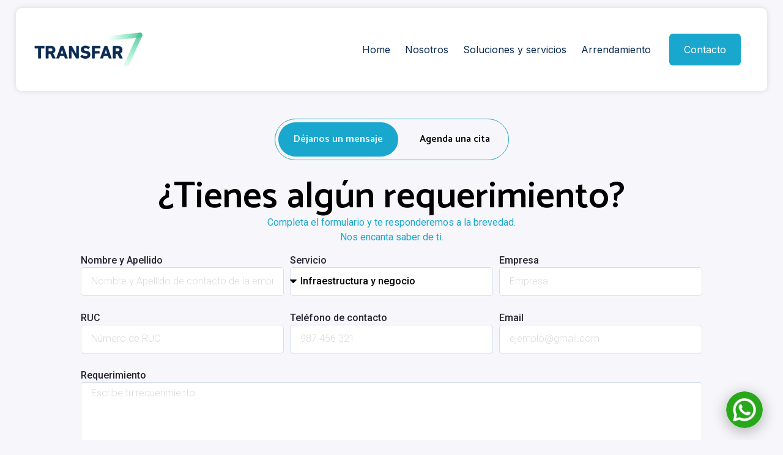

--- FILE ---
content_type: text/html; charset=UTF-8
request_url: https://transfarcorp.com/contacto/
body_size: 15283
content:
<!doctype html>
<html lang="es">
<head>
	<meta charset="UTF-8">
	<meta name="viewport" content="width=device-width, initial-scale=1">
	<link rel="profile" href="https://gmpg.org/xfn/11">
	<title>Contacto &#8211; Transfar</title>
<meta name='robots' content='max-image-preview:large' />
	<style>img:is([sizes="auto" i], [sizes^="auto," i]) { contain-intrinsic-size: 3000px 1500px }</style>
	
<!-- Google Tag Manager for WordPress by gtm4wp.com -->
<script data-cfasync="false" data-pagespeed-no-defer>
	var gtm4wp_datalayer_name = "dataLayer";
	var dataLayer = dataLayer || [];
</script>
<!-- End Google Tag Manager for WordPress by gtm4wp.com --><link rel="alternate" type="application/rss+xml" title="Transfar &raquo; Feed" href="https://transfarcorp.com/feed/" />
<link rel="alternate" type="application/rss+xml" title="Transfar &raquo; Feed de los comentarios" href="https://transfarcorp.com/comments/feed/" />
<script>
window._wpemojiSettings = {"baseUrl":"https:\/\/s.w.org\/images\/core\/emoji\/15.0.3\/72x72\/","ext":".png","svgUrl":"https:\/\/s.w.org\/images\/core\/emoji\/15.0.3\/svg\/","svgExt":".svg","source":{"concatemoji":"https:\/\/transfarcorp.com\/wp-includes\/js\/wp-emoji-release.min.js?ver=16a43065db806de65e70eb96c7884027"}};
/*! This file is auto-generated */
!function(i,n){var o,s,e;function c(e){try{var t={supportTests:e,timestamp:(new Date).valueOf()};sessionStorage.setItem(o,JSON.stringify(t))}catch(e){}}function p(e,t,n){e.clearRect(0,0,e.canvas.width,e.canvas.height),e.fillText(t,0,0);var t=new Uint32Array(e.getImageData(0,0,e.canvas.width,e.canvas.height).data),r=(e.clearRect(0,0,e.canvas.width,e.canvas.height),e.fillText(n,0,0),new Uint32Array(e.getImageData(0,0,e.canvas.width,e.canvas.height).data));return t.every(function(e,t){return e===r[t]})}function u(e,t,n){switch(t){case"flag":return n(e,"\ud83c\udff3\ufe0f\u200d\u26a7\ufe0f","\ud83c\udff3\ufe0f\u200b\u26a7\ufe0f")?!1:!n(e,"\ud83c\uddfa\ud83c\uddf3","\ud83c\uddfa\u200b\ud83c\uddf3")&&!n(e,"\ud83c\udff4\udb40\udc67\udb40\udc62\udb40\udc65\udb40\udc6e\udb40\udc67\udb40\udc7f","\ud83c\udff4\u200b\udb40\udc67\u200b\udb40\udc62\u200b\udb40\udc65\u200b\udb40\udc6e\u200b\udb40\udc67\u200b\udb40\udc7f");case"emoji":return!n(e,"\ud83d\udc26\u200d\u2b1b","\ud83d\udc26\u200b\u2b1b")}return!1}function f(e,t,n){var r="undefined"!=typeof WorkerGlobalScope&&self instanceof WorkerGlobalScope?new OffscreenCanvas(300,150):i.createElement("canvas"),a=r.getContext("2d",{willReadFrequently:!0}),o=(a.textBaseline="top",a.font="600 32px Arial",{});return e.forEach(function(e){o[e]=t(a,e,n)}),o}function t(e){var t=i.createElement("script");t.src=e,t.defer=!0,i.head.appendChild(t)}"undefined"!=typeof Promise&&(o="wpEmojiSettingsSupports",s=["flag","emoji"],n.supports={everything:!0,everythingExceptFlag:!0},e=new Promise(function(e){i.addEventListener("DOMContentLoaded",e,{once:!0})}),new Promise(function(t){var n=function(){try{var e=JSON.parse(sessionStorage.getItem(o));if("object"==typeof e&&"number"==typeof e.timestamp&&(new Date).valueOf()<e.timestamp+604800&&"object"==typeof e.supportTests)return e.supportTests}catch(e){}return null}();if(!n){if("undefined"!=typeof Worker&&"undefined"!=typeof OffscreenCanvas&&"undefined"!=typeof URL&&URL.createObjectURL&&"undefined"!=typeof Blob)try{var e="postMessage("+f.toString()+"("+[JSON.stringify(s),u.toString(),p.toString()].join(",")+"));",r=new Blob([e],{type:"text/javascript"}),a=new Worker(URL.createObjectURL(r),{name:"wpTestEmojiSupports"});return void(a.onmessage=function(e){c(n=e.data),a.terminate(),t(n)})}catch(e){}c(n=f(s,u,p))}t(n)}).then(function(e){for(var t in e)n.supports[t]=e[t],n.supports.everything=n.supports.everything&&n.supports[t],"flag"!==t&&(n.supports.everythingExceptFlag=n.supports.everythingExceptFlag&&n.supports[t]);n.supports.everythingExceptFlag=n.supports.everythingExceptFlag&&!n.supports.flag,n.DOMReady=!1,n.readyCallback=function(){n.DOMReady=!0}}).then(function(){return e}).then(function(){var e;n.supports.everything||(n.readyCallback(),(e=n.source||{}).concatemoji?t(e.concatemoji):e.wpemoji&&e.twemoji&&(t(e.twemoji),t(e.wpemoji)))}))}((window,document),window._wpemojiSettings);
</script>
<style id='wp-emoji-styles-inline-css'>

	img.wp-smiley, img.emoji {
		display: inline !important;
		border: none !important;
		box-shadow: none !important;
		height: 1em !important;
		width: 1em !important;
		margin: 0 0.07em !important;
		vertical-align: -0.1em !important;
		background: none !important;
		padding: 0 !important;
	}
</style>
<style id='classic-theme-styles-inline-css'>
/*! This file is auto-generated */
.wp-block-button__link{color:#fff;background-color:#32373c;border-radius:9999px;box-shadow:none;text-decoration:none;padding:calc(.667em + 2px) calc(1.333em + 2px);font-size:1.125em}.wp-block-file__button{background:#32373c;color:#fff;text-decoration:none}
</style>
<style id='global-styles-inline-css'>
:root{--wp--preset--aspect-ratio--square: 1;--wp--preset--aspect-ratio--4-3: 4/3;--wp--preset--aspect-ratio--3-4: 3/4;--wp--preset--aspect-ratio--3-2: 3/2;--wp--preset--aspect-ratio--2-3: 2/3;--wp--preset--aspect-ratio--16-9: 16/9;--wp--preset--aspect-ratio--9-16: 9/16;--wp--preset--color--black: #000000;--wp--preset--color--cyan-bluish-gray: #abb8c3;--wp--preset--color--white: #ffffff;--wp--preset--color--pale-pink: #f78da7;--wp--preset--color--vivid-red: #cf2e2e;--wp--preset--color--luminous-vivid-orange: #ff6900;--wp--preset--color--luminous-vivid-amber: #fcb900;--wp--preset--color--light-green-cyan: #7bdcb5;--wp--preset--color--vivid-green-cyan: #00d084;--wp--preset--color--pale-cyan-blue: #8ed1fc;--wp--preset--color--vivid-cyan-blue: #0693e3;--wp--preset--color--vivid-purple: #9b51e0;--wp--preset--gradient--vivid-cyan-blue-to-vivid-purple: linear-gradient(135deg,rgba(6,147,227,1) 0%,rgb(155,81,224) 100%);--wp--preset--gradient--light-green-cyan-to-vivid-green-cyan: linear-gradient(135deg,rgb(122,220,180) 0%,rgb(0,208,130) 100%);--wp--preset--gradient--luminous-vivid-amber-to-luminous-vivid-orange: linear-gradient(135deg,rgba(252,185,0,1) 0%,rgba(255,105,0,1) 100%);--wp--preset--gradient--luminous-vivid-orange-to-vivid-red: linear-gradient(135deg,rgba(255,105,0,1) 0%,rgb(207,46,46) 100%);--wp--preset--gradient--very-light-gray-to-cyan-bluish-gray: linear-gradient(135deg,rgb(238,238,238) 0%,rgb(169,184,195) 100%);--wp--preset--gradient--cool-to-warm-spectrum: linear-gradient(135deg,rgb(74,234,220) 0%,rgb(151,120,209) 20%,rgb(207,42,186) 40%,rgb(238,44,130) 60%,rgb(251,105,98) 80%,rgb(254,248,76) 100%);--wp--preset--gradient--blush-light-purple: linear-gradient(135deg,rgb(255,206,236) 0%,rgb(152,150,240) 100%);--wp--preset--gradient--blush-bordeaux: linear-gradient(135deg,rgb(254,205,165) 0%,rgb(254,45,45) 50%,rgb(107,0,62) 100%);--wp--preset--gradient--luminous-dusk: linear-gradient(135deg,rgb(255,203,112) 0%,rgb(199,81,192) 50%,rgb(65,88,208) 100%);--wp--preset--gradient--pale-ocean: linear-gradient(135deg,rgb(255,245,203) 0%,rgb(182,227,212) 50%,rgb(51,167,181) 100%);--wp--preset--gradient--electric-grass: linear-gradient(135deg,rgb(202,248,128) 0%,rgb(113,206,126) 100%);--wp--preset--gradient--midnight: linear-gradient(135deg,rgb(2,3,129) 0%,rgb(40,116,252) 100%);--wp--preset--font-size--small: 13px;--wp--preset--font-size--medium: 20px;--wp--preset--font-size--large: 36px;--wp--preset--font-size--x-large: 42px;--wp--preset--spacing--20: 0.44rem;--wp--preset--spacing--30: 0.67rem;--wp--preset--spacing--40: 1rem;--wp--preset--spacing--50: 1.5rem;--wp--preset--spacing--60: 2.25rem;--wp--preset--spacing--70: 3.38rem;--wp--preset--spacing--80: 5.06rem;--wp--preset--shadow--natural: 6px 6px 9px rgba(0, 0, 0, 0.2);--wp--preset--shadow--deep: 12px 12px 50px rgba(0, 0, 0, 0.4);--wp--preset--shadow--sharp: 6px 6px 0px rgba(0, 0, 0, 0.2);--wp--preset--shadow--outlined: 6px 6px 0px -3px rgba(255, 255, 255, 1), 6px 6px rgba(0, 0, 0, 1);--wp--preset--shadow--crisp: 6px 6px 0px rgba(0, 0, 0, 1);}:where(.is-layout-flex){gap: 0.5em;}:where(.is-layout-grid){gap: 0.5em;}body .is-layout-flex{display: flex;}.is-layout-flex{flex-wrap: wrap;align-items: center;}.is-layout-flex > :is(*, div){margin: 0;}body .is-layout-grid{display: grid;}.is-layout-grid > :is(*, div){margin: 0;}:where(.wp-block-columns.is-layout-flex){gap: 2em;}:where(.wp-block-columns.is-layout-grid){gap: 2em;}:where(.wp-block-post-template.is-layout-flex){gap: 1.25em;}:where(.wp-block-post-template.is-layout-grid){gap: 1.25em;}.has-black-color{color: var(--wp--preset--color--black) !important;}.has-cyan-bluish-gray-color{color: var(--wp--preset--color--cyan-bluish-gray) !important;}.has-white-color{color: var(--wp--preset--color--white) !important;}.has-pale-pink-color{color: var(--wp--preset--color--pale-pink) !important;}.has-vivid-red-color{color: var(--wp--preset--color--vivid-red) !important;}.has-luminous-vivid-orange-color{color: var(--wp--preset--color--luminous-vivid-orange) !important;}.has-luminous-vivid-amber-color{color: var(--wp--preset--color--luminous-vivid-amber) !important;}.has-light-green-cyan-color{color: var(--wp--preset--color--light-green-cyan) !important;}.has-vivid-green-cyan-color{color: var(--wp--preset--color--vivid-green-cyan) !important;}.has-pale-cyan-blue-color{color: var(--wp--preset--color--pale-cyan-blue) !important;}.has-vivid-cyan-blue-color{color: var(--wp--preset--color--vivid-cyan-blue) !important;}.has-vivid-purple-color{color: var(--wp--preset--color--vivid-purple) !important;}.has-black-background-color{background-color: var(--wp--preset--color--black) !important;}.has-cyan-bluish-gray-background-color{background-color: var(--wp--preset--color--cyan-bluish-gray) !important;}.has-white-background-color{background-color: var(--wp--preset--color--white) !important;}.has-pale-pink-background-color{background-color: var(--wp--preset--color--pale-pink) !important;}.has-vivid-red-background-color{background-color: var(--wp--preset--color--vivid-red) !important;}.has-luminous-vivid-orange-background-color{background-color: var(--wp--preset--color--luminous-vivid-orange) !important;}.has-luminous-vivid-amber-background-color{background-color: var(--wp--preset--color--luminous-vivid-amber) !important;}.has-light-green-cyan-background-color{background-color: var(--wp--preset--color--light-green-cyan) !important;}.has-vivid-green-cyan-background-color{background-color: var(--wp--preset--color--vivid-green-cyan) !important;}.has-pale-cyan-blue-background-color{background-color: var(--wp--preset--color--pale-cyan-blue) !important;}.has-vivid-cyan-blue-background-color{background-color: var(--wp--preset--color--vivid-cyan-blue) !important;}.has-vivid-purple-background-color{background-color: var(--wp--preset--color--vivid-purple) !important;}.has-black-border-color{border-color: var(--wp--preset--color--black) !important;}.has-cyan-bluish-gray-border-color{border-color: var(--wp--preset--color--cyan-bluish-gray) !important;}.has-white-border-color{border-color: var(--wp--preset--color--white) !important;}.has-pale-pink-border-color{border-color: var(--wp--preset--color--pale-pink) !important;}.has-vivid-red-border-color{border-color: var(--wp--preset--color--vivid-red) !important;}.has-luminous-vivid-orange-border-color{border-color: var(--wp--preset--color--luminous-vivid-orange) !important;}.has-luminous-vivid-amber-border-color{border-color: var(--wp--preset--color--luminous-vivid-amber) !important;}.has-light-green-cyan-border-color{border-color: var(--wp--preset--color--light-green-cyan) !important;}.has-vivid-green-cyan-border-color{border-color: var(--wp--preset--color--vivid-green-cyan) !important;}.has-pale-cyan-blue-border-color{border-color: var(--wp--preset--color--pale-cyan-blue) !important;}.has-vivid-cyan-blue-border-color{border-color: var(--wp--preset--color--vivid-cyan-blue) !important;}.has-vivid-purple-border-color{border-color: var(--wp--preset--color--vivid-purple) !important;}.has-vivid-cyan-blue-to-vivid-purple-gradient-background{background: var(--wp--preset--gradient--vivid-cyan-blue-to-vivid-purple) !important;}.has-light-green-cyan-to-vivid-green-cyan-gradient-background{background: var(--wp--preset--gradient--light-green-cyan-to-vivid-green-cyan) !important;}.has-luminous-vivid-amber-to-luminous-vivid-orange-gradient-background{background: var(--wp--preset--gradient--luminous-vivid-amber-to-luminous-vivid-orange) !important;}.has-luminous-vivid-orange-to-vivid-red-gradient-background{background: var(--wp--preset--gradient--luminous-vivid-orange-to-vivid-red) !important;}.has-very-light-gray-to-cyan-bluish-gray-gradient-background{background: var(--wp--preset--gradient--very-light-gray-to-cyan-bluish-gray) !important;}.has-cool-to-warm-spectrum-gradient-background{background: var(--wp--preset--gradient--cool-to-warm-spectrum) !important;}.has-blush-light-purple-gradient-background{background: var(--wp--preset--gradient--blush-light-purple) !important;}.has-blush-bordeaux-gradient-background{background: var(--wp--preset--gradient--blush-bordeaux) !important;}.has-luminous-dusk-gradient-background{background: var(--wp--preset--gradient--luminous-dusk) !important;}.has-pale-ocean-gradient-background{background: var(--wp--preset--gradient--pale-ocean) !important;}.has-electric-grass-gradient-background{background: var(--wp--preset--gradient--electric-grass) !important;}.has-midnight-gradient-background{background: var(--wp--preset--gradient--midnight) !important;}.has-small-font-size{font-size: var(--wp--preset--font-size--small) !important;}.has-medium-font-size{font-size: var(--wp--preset--font-size--medium) !important;}.has-large-font-size{font-size: var(--wp--preset--font-size--large) !important;}.has-x-large-font-size{font-size: var(--wp--preset--font-size--x-large) !important;}
:where(.wp-block-post-template.is-layout-flex){gap: 1.25em;}:where(.wp-block-post-template.is-layout-grid){gap: 1.25em;}
:where(.wp-block-columns.is-layout-flex){gap: 2em;}:where(.wp-block-columns.is-layout-grid){gap: 2em;}
:root :where(.wp-block-pullquote){font-size: 1.5em;line-height: 1.6;}
</style>
<link rel='stylesheet' id='hello-elementor-css' href='https://transfarcorp.com/wp-content/themes/hello-elementor/style.min.css?ver=2.8.1' media='all' />
<link rel='stylesheet' id='hello-elementor-theme-style-css' href='https://transfarcorp.com/wp-content/themes/hello-elementor/theme.min.css?ver=2.8.1' media='all' />
<link rel='stylesheet' id='elementor-frontend-css' href='https://transfarcorp.com/wp-content/plugins/elementor/assets/css/frontend.min.css?ver=3.27.5' media='all' />
<link rel='stylesheet' id='elementor-post-8-css' href='https://transfarcorp.com/wp-content/uploads/elementor/css/post-8.css?ver=1739810389' media='all' />
<link rel='stylesheet' id='e-animation-zoomIn-css' href='https://transfarcorp.com/wp-content/plugins/elementor/assets/lib/animations/styles/zoomIn.min.css?ver=3.27.5' media='all' />
<link rel='stylesheet' id='widget-image-css' href='https://transfarcorp.com/wp-content/plugins/elementor/assets/css/widget-image.min.css?ver=3.27.5' media='all' />
<link rel='stylesheet' id='widget-nav-menu-css' href='https://transfarcorp.com/wp-content/plugins/elementor-pro/assets/css/widget-nav-menu.min.css?ver=3.27.4' media='all' />
<link rel='stylesheet' id='widget-icon-box-css' href='https://transfarcorp.com/wp-content/plugins/elementor/assets/css/widget-icon-box.min.css?ver=3.27.5' media='all' />
<link rel='stylesheet' id='e-animation-grow-css' href='https://transfarcorp.com/wp-content/plugins/elementor/assets/lib/animations/styles/e-animation-grow.min.css?ver=3.27.5' media='all' />
<link rel='stylesheet' id='widget-heading-css' href='https://transfarcorp.com/wp-content/plugins/elementor/assets/css/widget-heading.min.css?ver=3.27.5' media='all' />
<link rel='stylesheet' id='widget-text-editor-css' href='https://transfarcorp.com/wp-content/plugins/elementor/assets/css/widget-text-editor.min.css?ver=3.27.5' media='all' />
<link rel='stylesheet' id='widget-social-icons-css' href='https://transfarcorp.com/wp-content/plugins/elementor/assets/css/widget-social-icons.min.css?ver=3.27.5' media='all' />
<link rel='stylesheet' id='e-apple-webkit-css' href='https://transfarcorp.com/wp-content/plugins/elementor/assets/css/conditionals/apple-webkit.min.css?ver=3.27.5' media='all' />
<link rel='stylesheet' id='elementor-icons-css' href='https://transfarcorp.com/wp-content/plugins/elementor/assets/lib/eicons/css/elementor-icons.min.css?ver=5.35.0' media='all' />
<link rel='stylesheet' id='widget-tabs-css' href='https://transfarcorp.com/wp-content/plugins/elementor/assets/css/widget-tabs.min.css?ver=3.27.5' media='all' />
<link rel='stylesheet' id='elementor-post-899-css' href='https://transfarcorp.com/wp-content/uploads/elementor/css/post-899.css?ver=1739811965' media='all' />
<link rel='stylesheet' id='elementor-post-50-css' href='https://transfarcorp.com/wp-content/uploads/elementor/css/post-50.css?ver=1744134704' media='all' />
<link rel='stylesheet' id='elementor-post-103-css' href='https://transfarcorp.com/wp-content/uploads/elementor/css/post-103.css?ver=1739810392' media='all' />
<link rel='stylesheet' id='hello-elementor-child-style-css' href='https://transfarcorp.com/wp-content/themes/hello-theme-child-master/style.css?ver=1.0.0' media='all' />
<link rel='stylesheet' id='google-fonts-1-css' href='https://fonts.googleapis.com/css?family=Roboto%3A100%2C100italic%2C200%2C200italic%2C300%2C300italic%2C400%2C400italic%2C500%2C500italic%2C600%2C600italic%2C700%2C700italic%2C800%2C800italic%2C900%2C900italic%7CRoboto+Slab%3A100%2C100italic%2C200%2C200italic%2C300%2C300italic%2C400%2C400italic%2C500%2C500italic%2C600%2C600italic%2C700%2C700italic%2C800%2C800italic%2C900%2C900italic%7CCatamaran%3A100%2C100italic%2C200%2C200italic%2C300%2C300italic%2C400%2C400italic%2C500%2C500italic%2C600%2C600italic%2C700%2C700italic%2C800%2C800italic%2C900%2C900italic%7CInter%3A100%2C100italic%2C200%2C200italic%2C300%2C300italic%2C400%2C400italic%2C500%2C500italic%2C600%2C600italic%2C700%2C700italic%2C800%2C800italic%2C900%2C900italic&#038;display=auto&#038;ver=16a43065db806de65e70eb96c7884027' media='all' />
<link rel='stylesheet' id='elementor-icons-shared-0-css' href='https://transfarcorp.com/wp-content/plugins/elementor/assets/lib/font-awesome/css/fontawesome.min.css?ver=5.15.3' media='all' />
<link rel='stylesheet' id='elementor-icons-fa-solid-css' href='https://transfarcorp.com/wp-content/plugins/elementor/assets/lib/font-awesome/css/solid.min.css?ver=5.15.3' media='all' />
<link rel='stylesheet' id='elementor-icons-fa-brands-css' href='https://transfarcorp.com/wp-content/plugins/elementor/assets/lib/font-awesome/css/brands.min.css?ver=5.15.3' media='all' />
<link rel="preconnect" href="https://fonts.gstatic.com/" crossorigin><script async src="https://transfarcorp.com/wp-content/plugins/burst-statistics/helpers/timeme/timeme.min.js?ver=1.7.3" id="burst-timeme-js"></script>
<script id="burst-js-extra">
var burst = {"cookie_retention_days":"30","beacon_url":"https:\/\/transfarcorp.com\/wp-content\/plugins\/burst-statistics\/endpoint.php","options":{"beacon_enabled":1,"enable_cookieless_tracking":0,"enable_turbo_mode":0,"do_not_track":0,"track_url_change":0},"goals":[],"goals_script_url":"https:\/\/transfarcorp.com\/wp-content\/plugins\/burst-statistics\/\/assets\/js\/build\/burst-goals.js?v=1.7.3"};
</script>
<script async src="https://transfarcorp.com/wp-content/plugins/burst-statistics/assets/js/build/burst.min.js?ver=1.7.3" id="burst-js"></script>
<script src="https://transfarcorp.com/wp-includes/js/jquery/jquery.min.js?ver=3.7.1" id="jquery-core-js"></script>
<script src="https://transfarcorp.com/wp-includes/js/jquery/jquery-migrate.min.js?ver=3.4.1" id="jquery-migrate-js"></script>
<link rel="https://api.w.org/" href="https://transfarcorp.com/wp-json/" /><link rel="alternate" title="JSON" type="application/json" href="https://transfarcorp.com/wp-json/wp/v2/pages/899" /><link rel="EditURI" type="application/rsd+xml" title="RSD" href="https://transfarcorp.com/xmlrpc.php?rsd" />
<link rel="canonical" href="https://transfarcorp.com/contacto/" />
<link rel="alternate" title="oEmbed (JSON)" type="application/json+oembed" href="https://transfarcorp.com/wp-json/oembed/1.0/embed?url=https%3A%2F%2Ftransfarcorp.com%2Fcontacto%2F" />
<link rel="alternate" title="oEmbed (XML)" type="text/xml+oembed" href="https://transfarcorp.com/wp-json/oembed/1.0/embed?url=https%3A%2F%2Ftransfarcorp.com%2Fcontacto%2F&#038;format=xml" />
<!-- start Simple Custom CSS and JS -->
<style>
/* whatsapp button */
.whatsapp-button {
    position: fixed;
    z-index: 1000;
    bottom: 18pt;
    right:  18pt;
    border-radius: 320px;
    width: 45pt;
    height: 45pt;
    display: block;
    overflow: hidden;
    transition: box-shadow 150ms linear;
  box-shadow: 0 5px 24px rgb(0 0 0 / 30%);
}
.whatsapp-button:hover{
   box-shadow: 0 5px 24px rgba(0, 0, 0, .3);
  }
  .whatsapp-button img {
    width: 100%;
  }

@media only screen and (min-width:360px) {
  .whatsapp-button {
   
    bottom: 15pt !important;
    right: 25pt !important;
}
  
@media only screen and (max-width:320px) {
  .whatsapp-button {
    right: 58pt !important;
   }
 }
  
.whatsapp-button .logo {
    opacity: 0;
    border-radius: 200px;
    width: 65px;
    height: 65px;
    display: block;
    box-shadow: 0 3px 12px rgba(0, 0, 0, .15);
    background-image: url('https://transfarcorp.com/wp-content/uploads/2024/12/whatsapp.png');
    background-size: 65px 65px;
    background-repeat: no-repeat;
    -webkit-transition: all .25s ease-in-out;
    -moz-transition: all .25s ease-in-out;
    -ms-transition: all .25s ease-in-out;
    -o-transition: all .25s ease-in-out;
    transition: all .25s ease-in-out;
}

.whatsapp-button .logo.active {
    -webkit-animation: wa-animation 0.5s infinite;
    -moz-animation: wa-animation 0.5s infinite;
    -ms-animation: wa-animation 0.5s infinite;
    -o-animation: wa-animation 0.5s infinite;
    animation: wa-animation 0.5s infinite; 
}

.whatsapp-button .logo:hover{
    box-shadow: 0 5px 24px rgba(0, 0, 0, .3);
}



</style>
<!-- end Simple Custom CSS and JS -->

<!-- Google Tag Manager for WordPress by gtm4wp.com -->
<!-- GTM Container placement set to automatic -->
<script data-cfasync="false" data-pagespeed-no-defer type="text/javascript">
	var dataLayer_content = {"pagePostType":"page","pagePostType2":"single-page","pagePostAuthor":"manuel"};
	dataLayer.push( dataLayer_content );
</script>
<script data-cfasync="false">
(function(w,d,s,l,i){w[l]=w[l]||[];w[l].push({'gtm.start':
new Date().getTime(),event:'gtm.js'});var f=d.getElementsByTagName(s)[0],
j=d.createElement(s),dl=l!='dataLayer'?'&l='+l:'';j.async=true;j.src=
'//www.googletagmanager.com/gtm.js?id='+i+dl;f.parentNode.insertBefore(j,f);
})(window,document,'script','dataLayer','GTM-MM969KW8');
</script>
<!-- End Google Tag Manager for WordPress by gtm4wp.com --><meta name="generator" content="Elementor 3.27.5; features: additional_custom_breakpoints; settings: css_print_method-external, google_font-enabled, font_display-auto">
<meta name="facebook-domain-verification" content="96ol6fm6scqc90xwkrnpku9ridoejr" />
			<style>
				.e-con.e-parent:nth-of-type(n+4):not(.e-lazyloaded):not(.e-no-lazyload),
				.e-con.e-parent:nth-of-type(n+4):not(.e-lazyloaded):not(.e-no-lazyload) * {
					background-image: none !important;
				}
				@media screen and (max-height: 1024px) {
					.e-con.e-parent:nth-of-type(n+3):not(.e-lazyloaded):not(.e-no-lazyload),
					.e-con.e-parent:nth-of-type(n+3):not(.e-lazyloaded):not(.e-no-lazyload) * {
						background-image: none !important;
					}
				}
				@media screen and (max-height: 640px) {
					.e-con.e-parent:nth-of-type(n+2):not(.e-lazyloaded):not(.e-no-lazyload),
					.e-con.e-parent:nth-of-type(n+2):not(.e-lazyloaded):not(.e-no-lazyload) * {
						background-image: none !important;
					}
				}
			</style>
			<link rel="icon" href="https://transfarcorp.com/wp-content/uploads/2023/09/cropped-favucib-32x32.png" sizes="32x32" />
<link rel="icon" href="https://transfarcorp.com/wp-content/uploads/2023/09/cropped-favucib-192x192.png" sizes="192x192" />
<link rel="apple-touch-icon" href="https://transfarcorp.com/wp-content/uploads/2023/09/cropped-favucib-180x180.png" />
<meta name="msapplication-TileImage" content="https://transfarcorp.com/wp-content/uploads/2023/09/cropped-favucib-270x270.png" />
		<style id="wp-custom-css">
			.high{
 padding: 17px 18px !important;
}
.high a
{
	display: inline-block;
	color: #FFF!important;
	background-color: #19A7CE;
	border-radius: 6px;
	padding: 16px 24px!important;
}

details.dc-toggle summary{
    cursor:pointer;
    position:relative;
    padding-left:18px;
    user-select:none;
}
details.dc-toggle summary::-webkit-details-marker,
details.dc-toggle summary::marker{
    color:transparent;
}		</style>
		</head>
<body data-rsssl=1 class="page-template-default page page-id-899 elementor-default elementor-kit-8 elementor-page elementor-page-899">


<!-- GTM Container placement set to automatic -->
<!-- Google Tag Manager (noscript) -->
				<noscript><iframe src="https://www.googletagmanager.com/ns.html?id=GTM-MM969KW8" height="0" width="0" style="display:none;visibility:hidden" aria-hidden="true"></iframe></noscript>
<!-- End Google Tag Manager (noscript) -->
<a class="skip-link screen-reader-text" href="#content">Ir al contenido</a>

		<div data-elementor-type="header" data-elementor-id="50" class="elementor elementor-50 elementor-location-header" data-elementor-post-type="elementor_library">
					<section class="elementor-section elementor-top-section elementor-element elementor-element-339b7bf elementor-section-full_width elementor-section-height-default elementor-section-height-default" data-id="339b7bf" data-element_type="section" data-settings="{&quot;background_background&quot;:&quot;classic&quot;}">
						<div class="elementor-container elementor-column-gap-default">
					<div class="elementor-column elementor-col-100 elementor-top-column elementor-element elementor-element-56714e4" data-id="56714e4" data-element_type="column" data-settings="{&quot;background_background&quot;:&quot;classic&quot;}">
			<div class="elementor-widget-wrap elementor-element-populated">
						<div class="elementor-element elementor-element-6e9ce28 elementor-widget__width-initial elementor-widget-mobile__width-initial elementor-invisible elementor-widget elementor-widget-image" data-id="6e9ce28" data-element_type="widget" data-settings="{&quot;_animation&quot;:&quot;zoomIn&quot;}" data-widget_type="image.default">
				<div class="elementor-widget-container">
																<a href="https://transfarcorp.com">
							<img width="300" height="90" src="https://transfarcorp.com/wp-content/uploads/2023/08/TRANSFAR-LOGO.png" class="attachment-large size-large wp-image-29" alt="" />								</a>
															</div>
				</div>
				<div class="elementor-element elementor-element-1fab1ee elementor-nav-menu__align-end elementor-nav-menu--stretch elementor-widget__width-initial elementor-widget-mobile__width-initial elementor-nav-menu--dropdown-tablet elementor-nav-menu__text-align-aside elementor-nav-menu--toggle elementor-nav-menu--burger elementor-widget elementor-widget-nav-menu" data-id="1fab1ee" data-element_type="widget" data-settings="{&quot;full_width&quot;:&quot;stretch&quot;,&quot;layout&quot;:&quot;horizontal&quot;,&quot;submenu_icon&quot;:{&quot;value&quot;:&quot;&lt;i class=\&quot;fas fa-caret-down\&quot;&gt;&lt;\/i&gt;&quot;,&quot;library&quot;:&quot;fa-solid&quot;},&quot;toggle&quot;:&quot;burger&quot;}" data-widget_type="nav-menu.default">
				<div class="elementor-widget-container">
								<nav aria-label="Menu" class="elementor-nav-menu--main elementor-nav-menu__container elementor-nav-menu--layout-horizontal e--pointer-none">
				<ul id="menu-1-1fab1ee" class="elementor-nav-menu"><li class="menu-item menu-item-type-post_type menu-item-object-page menu-item-home menu-item-28"><a href="https://transfarcorp.com/" class="elementor-item">Home</a></li>
<li class="menu-item menu-item-type-post_type menu-item-object-page menu-item-27"><a href="https://transfarcorp.com/nosotros/" class="elementor-item">Nosotros</a></li>
<li class="menu-item menu-item-type-post_type menu-item-object-page menu-item-872"><a href="https://transfarcorp.com/soluciones-y-servicios/" class="elementor-item">Soluciones y servicios</a></li>
<li class="menu-item menu-item-type-post_type menu-item-object-page menu-item-24"><a href="https://transfarcorp.com/arrendamiento/" class="elementor-item">Arrendamiento</a></li>
<li class="high menu-item menu-item-type-post_type menu-item-object-page current-menu-item page_item page-item-899 current_page_item menu-item-923"><a href="https://transfarcorp.com/contacto/" aria-current="page" class="elementor-item elementor-item-active">Contacto</a></li>
</ul>			</nav>
					<div class="elementor-menu-toggle" role="button" tabindex="0" aria-label="Menu Toggle" aria-expanded="false">
			<i aria-hidden="true" role="presentation" class="elementor-menu-toggle__icon--open eicon-menu-bar"></i><i aria-hidden="true" role="presentation" class="elementor-menu-toggle__icon--close eicon-close"></i>		</div>
					<nav class="elementor-nav-menu--dropdown elementor-nav-menu__container" aria-hidden="true">
				<ul id="menu-2-1fab1ee" class="elementor-nav-menu"><li class="menu-item menu-item-type-post_type menu-item-object-page menu-item-home menu-item-28"><a href="https://transfarcorp.com/" class="elementor-item" tabindex="-1">Home</a></li>
<li class="menu-item menu-item-type-post_type menu-item-object-page menu-item-27"><a href="https://transfarcorp.com/nosotros/" class="elementor-item" tabindex="-1">Nosotros</a></li>
<li class="menu-item menu-item-type-post_type menu-item-object-page menu-item-872"><a href="https://transfarcorp.com/soluciones-y-servicios/" class="elementor-item" tabindex="-1">Soluciones y servicios</a></li>
<li class="menu-item menu-item-type-post_type menu-item-object-page menu-item-24"><a href="https://transfarcorp.com/arrendamiento/" class="elementor-item" tabindex="-1">Arrendamiento</a></li>
<li class="high menu-item menu-item-type-post_type menu-item-object-page current-menu-item page_item page-item-899 current_page_item menu-item-923"><a href="https://transfarcorp.com/contacto/" aria-current="page" class="elementor-item elementor-item-active" tabindex="-1">Contacto</a></li>
</ul>			</nav>
						</div>
				</div>
					</div>
		</div>
					</div>
		</section>
		<div class="elementor-element elementor-element-b3ed680 e-flex e-con-boxed e-con e-parent" data-id="b3ed680" data-element_type="container">
					<div class="e-con-inner">
				<div class="elementor-element elementor-element-416dd93 elementor-widget elementor-widget-html" data-id="416dd93" data-element_type="widget" data-widget_type="html.default">
				<div class="elementor-widget-container">
					<meta name="facebook-domain-verification" content="96ol6fm6scqc90xwkrnpku9ridoejr" /> 				</div>
				</div>
					</div>
				</div>
				</div>
		
<main id="content" class="site-main post-899 page type-page status-publish hentry">

	
	<div class="page-content">
				<div data-elementor-type="wp-page" data-elementor-id="899" class="elementor elementor-899" data-elementor-post-type="page">
				<div class="elementor-element elementor-element-643de0ff e-con-full e-flex e-con e-parent" data-id="643de0ff" data-element_type="container" data-settings="{&quot;background_background&quot;:&quot;classic&quot;}">
				<div class="elementor-element elementor-element-714dec6d url-controlled-elem elementor-tabs-alignment-center elementor-tabs-view-horizontal elementor-widget elementor-widget-tabs" data-id="714dec6d" data-element_type="widget" data-widget_type="tabs.default">
				<div class="elementor-widget-container">
							<div class="elementor-tabs">
			<div class="elementor-tabs-wrapper" role="tablist" >
									<div id="elementor-tab-title-1901" class="elementor-tab-title elementor-tab-desktop-title" aria-selected="true" data-tab="1" role="tab" tabindex="0" aria-controls="elementor-tab-content-1901" aria-expanded="false">Déjanos un mensaje</div>
									<div id="elementor-tab-title-1902" class="elementor-tab-title elementor-tab-desktop-title" aria-selected="false" data-tab="2" role="tab" tabindex="-1" aria-controls="elementor-tab-content-1902" aria-expanded="false">Agenda una cita</div>
							</div>
			<div class="elementor-tabs-content-wrapper" role="tablist" aria-orientation="vertical">
									<div class="elementor-tab-title elementor-tab-mobile-title" aria-selected="true" data-tab="1" role="tab" tabindex="0" aria-controls="elementor-tab-content-1901" aria-expanded="false">Déjanos un mensaje</div>
					<div id="elementor-tab-content-1901" class="elementor-tab-content elementor-clearfix" data-tab="1" role="tabpanel" aria-labelledby="elementor-tab-title-1901" tabindex="0" hidden="false">		<div data-elementor-type="container" data-elementor-id="289" class="elementor elementor-289" data-elementor-post-type="elementor_library">
				<div class="elementor-element elementor-element-a1d13fc e-flex e-con-boxed e-con e-parent" data-id="a1d13fc" data-element_type="container">
					<div class="e-con-inner">
				<div class="elementor-element elementor-element-9b486b7 elementor-widget elementor-widget-heading" data-id="9b486b7" data-element_type="widget" data-widget_type="heading.default">
				<div class="elementor-widget-container">
					<h2 class="elementor-heading-title elementor-size-default">¿Tienes algún requerimiento?</h2>				</div>
				</div>
				<div class="elementor-element elementor-element-06cefd7 elementor-widget__width-initial elementor-widget elementor-widget-text-editor" data-id="06cefd7" data-element_type="widget" data-widget_type="text-editor.default">
				<div class="elementor-widget-container">
									<p>Completa el formulario y te responderemos a la brevedad. <br />Nos encanta saber de ti.</p>								</div>
				</div>
				<div class="elementor-element elementor-element-5762439f elementor-button-align-center elementor-widget elementor-widget-form" data-id="5762439f" data-element_type="widget" data-settings="{&quot;step_next_label&quot;:&quot;Next&quot;,&quot;step_previous_label&quot;:&quot;Previous&quot;,&quot;button_width&quot;:&quot;100&quot;,&quot;step_type&quot;:&quot;number_text&quot;,&quot;step_icon_shape&quot;:&quot;circle&quot;}" data-widget_type="form.default">
				<div class="elementor-widget-container">
							<form class="elementor-form" method="post" name="New Form" novalidate="">
			<input type="hidden" name="post_id" value="289"/>
			<input type="hidden" name="form_id" value="5762439f"/>
			<input type="hidden" name="referer_title" value="Contacto" />

							<input type="hidden" name="queried_id" value="899"/>
			
			<div class="elementor-form-fields-wrapper elementor-labels-above">
								<div class="elementor-field-type-text elementor-field-group elementor-column elementor-field-group-name elementor-col-33 elementor-field-required">
												<label for="form-field-name" class="elementor-field-label">
								Nombre y Apellido							</label>
														<input size="1" type="text" name="form_fields[name]" id="form-field-name" class="elementor-field elementor-size-md  elementor-field-textual" placeholder="Nombre y Apellido de contacto de la empresa" required="required">
											</div>
								<div class="elementor-field-type-select elementor-field-group elementor-column elementor-field-group-field_883fc9c elementor-col-33 elementor-field-required">
												<label for="form-field-field_883fc9c" class="elementor-field-label">
								Servicio							</label>
								<div class="elementor-field elementor-select-wrapper remove-before ">
			<div class="select-caret-down-wrapper">
				<i aria-hidden="true" class="eicon-caret-down"></i>			</div>
			<select name="form_fields[field_883fc9c]" id="form-field-field_883fc9c" class="elementor-field-textual elementor-size-md" required="required">
									<option value="Infraestructura y negocio">Infraestructura y negocio</option>
									<option value="Cómputo empresarial">Cómputo empresarial</option>
									<option value="Virtualización">Virtualización</option>
									<option value="Protección y recuperación de datos">Protección y recuperación de datos</option>
									<option value="Almacenamiento">Almacenamiento</option>
									<option value="Networking">Networking</option>
									<option value="Cloud">Cloud</option>
							</select>
		</div>
						</div>
								<div class="elementor-field-type-text elementor-field-group elementor-column elementor-field-group-email elementor-col-33 elementor-field-required">
												<label for="form-field-email" class="elementor-field-label">
								Empresa							</label>
														<input size="1" type="text" name="form_fields[email]" id="form-field-email" class="elementor-field elementor-size-md  elementor-field-textual" placeholder="Empresa" required="required">
											</div>
								<div class="elementor-field-type-text elementor-field-group elementor-column elementor-field-group-field_1 elementor-col-33 elementor-field-required">
												<label for="form-field-field_1" class="elementor-field-label">
								RUC							</label>
														<input size="1" type="text" name="form_fields[field_1]" id="form-field-field_1" class="elementor-field elementor-size-md  elementor-field-textual" placeholder="Número de RUC" required="required">
											</div>
								<div class="elementor-field-type-number elementor-field-group elementor-column elementor-field-group-field_364cb04 elementor-col-33 elementor-field-required">
												<label for="form-field-field_364cb04" class="elementor-field-label">
								Teléfono de contacto							</label>
									<input type="number" name="form_fields[field_364cb04]" id="form-field-field_364cb04" class="elementor-field elementor-size-md  elementor-field-textual" placeholder="987 456 321" required="required" min="1" max="999999999" >
						</div>
								<div class="elementor-field-type-email elementor-field-group elementor-column elementor-field-group-field_61c5906 elementor-col-33 elementor-field-required">
												<label for="form-field-field_61c5906" class="elementor-field-label">
								Email							</label>
														<input size="1" type="email" name="form_fields[field_61c5906]" id="form-field-field_61c5906" class="elementor-field elementor-size-md  elementor-field-textual" placeholder="ejemplo@gmail.com" required="required">
											</div>
								<div class="elementor-field-type-textarea elementor-field-group elementor-column elementor-field-group-field_6941864 elementor-col-100 elementor-field-required">
												<label for="form-field-field_6941864" class="elementor-field-label">
								Requerimiento							</label>
						<textarea class="elementor-field-textual elementor-field  elementor-size-md" name="form_fields[field_6941864]" id="form-field-field_6941864" rows="6" placeholder="Escribe tu requerimiento" required="required"></textarea>				</div>
								<div class="elementor-field-type-recaptcha_v3 elementor-field-group elementor-column elementor-field-group-field_e50fef2 elementor-col-100 recaptcha_v3-bottomright">
					<div class="elementor-field" id="form-field-field_e50fef2"><div class="elementor-g-recaptcha" data-sitekey="6LcEOa0qAAAAAPc32m92OaP_gKlkZBdcq2bssxT7" data-type="v3" data-action="Form" data-badge="bottomright" data-size="invisible"></div></div>				</div>
								<div class="elementor-field-group elementor-column elementor-field-type-submit elementor-col-100 e-form__buttons">
					<button class="elementor-button elementor-size-md" type="submit">
						<span class="elementor-button-content-wrapper">
															<span class="elementor-button-icon">
																										</span>
																						<span class="elementor-button-text">Enviar</span>
													</span>
					</button>
				</div>
			</div>
		</form>
						</div>
				</div>
					</div>
				</div>
				</div>
		</div>
									<div class="elementor-tab-title elementor-tab-mobile-title" aria-selected="false" data-tab="2" role="tab" tabindex="-1" aria-controls="elementor-tab-content-1902" aria-expanded="false">Agenda una cita</div>
					<div id="elementor-tab-content-1902" class="elementor-tab-content elementor-clearfix" data-tab="2" role="tabpanel" aria-labelledby="elementor-tab-title-1902" tabindex="0" hidden="hidden">		<div data-elementor-type="page" data-elementor-id="908" class="elementor elementor-908" data-elementor-post-type="elementor_library">
				<div class="elementor-element elementor-element-a1d13fc e-flex e-con-boxed e-con e-parent" data-id="a1d13fc" data-element_type="container">
					<div class="e-con-inner">
				<div class="elementor-element elementor-element-9b486b7 elementor-widget elementor-widget-heading" data-id="9b486b7" data-element_type="widget" data-widget_type="heading.default">
				<div class="elementor-widget-container">
					<h2 class="elementor-heading-title elementor-size-default">¿Prefieres una reunión?</h2>				</div>
				</div>
				<div class="elementor-element elementor-element-06cefd7 elementor-widget__width-initial elementor-widget elementor-widget-text-editor" data-id="06cefd7" data-element_type="widget" data-widget_type="text-editor.default">
				<div class="elementor-widget-container">
									<p>Selecciona el horario que más te convenga en nuestro calendario.<br />¡Será un placer conversar contigo!</p>								</div>
				</div>
					</div>
				</div>
		<div class="elementor-element elementor-element-38f95db e-flex e-con-boxed e-con e-parent" data-id="38f95db" data-element_type="container">
					<div class="e-con-inner">
				<div class="elementor-element elementor-element-7cb47e7 elementor-widget elementor-widget-text-editor" data-id="7cb47e7" data-element_type="widget" data-widget_type="text-editor.default">
				<div class="elementor-widget-container">
									<div class="calendly-inline-widget" style="min-width: 320px; height: 1300px;" data-url="https://calendly.com/transfar/30min?primary_color=19a7ce"> </div><p><script type="text/javascript" src="https://assets.calendly.com/assets/external/widget.js" async></script><br /><!-- Final del widget integrado de Calendly --></p>								</div>
				</div>
					</div>
				</div>
				</div>
		</div>
							</div>
		</div>
						</div>
				</div>
				</div>
				</div>
				<div class="post-tags">
					</div>
			</div>

	
</main>

			<div data-elementor-type="footer" data-elementor-id="103" class="elementor elementor-103 elementor-location-footer" data-elementor-post-type="elementor_library">
			<div class="elementor-element elementor-element-0fd9732 e-con-full e-flex e-con e-parent" data-id="0fd9732" data-element_type="container" data-settings="{&quot;background_background&quot;:&quot;classic&quot;}">
		<a class="elementor-element elementor-element-f855e8d e-flex e-con-boxed e-con e-child" data-id="f855e8d" data-element_type="container" href="mailto:info@transfarcorp.com">
					<div class="e-con-inner">
				<div class="elementor-element elementor-element-3e64425 elementor-position-left elementor-widget__width-auto mover elementor-view-default elementor-mobile-position-top elementor-vertical-align-top elementor-widget elementor-widget-icon-box" data-id="3e64425" data-element_type="widget" data-widget_type="icon-box.default">
				<div class="elementor-widget-container">
							<div class="elementor-icon-box-wrapper">

						<div class="elementor-icon-box-icon">
				<span  class="elementor-icon">
				<svg xmlns="http://www.w3.org/2000/svg" width="79" height="79" viewBox="0 0 79 79" fill="none"><path d="M71.8183 10.7727H7.18175C3.21539 10.7727 0 13.9881 0 17.9546V61.0456C0 65.0119 3.21539 68.2273 7.18175 68.2273H71.8181C75.7845 68.2273 78.9998 65.0119 78.9998 61.0456V17.9546C79 13.9881 75.7846 10.7727 71.8183 10.7727ZM7.18175 14.3637H71.8181C72.2284 14.3663 72.6353 14.4391 73.021 14.5791L41.9417 45.6585C40.6069 47.0021 38.4357 47.0092 37.092 45.6744C37.0868 45.6691 37.0814 45.6637 37.0761 45.6585L5.97885 14.5791C6.36459 14.4391 6.77147 14.3661 7.18175 14.3637ZM3.59095 61.0454V17.9546C3.57259 17.7455 3.57259 17.5352 3.59095 17.3262L25.8186 39.5L3.59095 61.6739C3.57259 61.4648 3.57259 61.2545 3.59095 61.0454ZM71.8183 64.6364H7.18175C6.77147 64.6337 6.36459 64.5609 5.97885 64.421L28.3681 42.0317L34.5266 48.1902C37.263 50.937 41.7078 50.9453 44.4546 48.2088C44.461 48.2027 44.4671 48.1963 44.4733 48.1902L50.6317 42.0317L73.021 64.421C72.6354 64.5609 72.2285 64.6339 71.8183 64.6364ZM75.409 61.6739L53.1814 39.5L75.409 17.3262C75.4274 17.5352 75.4274 17.7455 75.409 17.9546V61.0456C75.4274 61.2545 75.4274 61.4648 75.409 61.6739Z" fill="white"></path></svg>				</span>
			</div>
			
						<div class="elementor-icon-box-content">

									<h3 class="elementor-icon-box-title">
						<span  >
							Contáctanos en 						</span>
					</h3>
				
									<p class="elementor-icon-box-description">
						informes@transfarcorp.com					</p>
				
			</div>
			
		</div>
						</div>
				</div>
					</div>
				</a>
		<a class="elementor-element elementor-element-d0759ca e-con-full e-flex e-con e-child" data-id="d0759ca" data-element_type="container" href="https://wa.me/51966132220?text=Hola%21+Transfar+estoy+interesado+en+sus+servicios+y+soluciones.+" target="_blank">
				<div class="elementor-element elementor-element-2e31bdf elementor-position-left linkcel mover elementor-view-default elementor-mobile-position-top elementor-vertical-align-top elementor-widget elementor-widget-icon-box" data-id="2e31bdf" data-element_type="widget" data-widget_type="icon-box.default">
				<div class="elementor-widget-container">
							<div class="elementor-icon-box-wrapper">

						<div class="elementor-icon-box-icon">
				<span  class="elementor-icon elementor-animation-grow">
				<svg xmlns="http://www.w3.org/2000/svg" height="512" viewBox="0 0 152 152" width="512"><g id="Layer_2" data-name="Layer 2"><g id="_08.whatsapp" data-name="08.whatsapp"><circle id="background" cx="76" cy="76" fill="#2aa81a" r="76"></circle><g id="icon" fill="#fff"><path d="m102.81 49.19a37.7 37.7 0 0 0 -60.4 43.62l-4 19.42a1.42 1.42 0 0 0 .23 1.13 1.45 1.45 0 0 0 1.54.6l19-4.51a37.7 37.7 0 0 0 43.6-60.26zm-5.94 47.37a29.56 29.56 0 0 1 -34 5.57l-2.66-1.32-11.67 2.76v-.15l2.46-11.77-1.3-2.56a29.5 29.5 0 0 1 5.43-34.27 29.53 29.53 0 0 1 41.74 0l.13.18a29.52 29.52 0 0 1 -.15 41.58z"></path><path d="m95.84 88c-1.43 2.25-3.7 5-6.53 5.69-5 1.2-12.61 0-22.14-8.81l-.12-.11c-8.29-7.74-10.49-14.19-10-19.3.29-2.91 2.71-5.53 4.75-7.25a2.72 2.72 0 0 1 4.25 1l3.07 6.94a2.7 2.7 0 0 1 -.33 2.76l-1.56 2a2.65 2.65 0 0 0 -.21 2.95 29 29 0 0 0 5.27 5.86 31.17 31.17 0 0 0 7.3 5.23 2.65 2.65 0 0 0 2.89-.61l1.79-1.82a2.71 2.71 0 0 1 2.73-.76l7.3 2.09a2.74 2.74 0 0 1 1.54 4.14z"></path></g></g></g></svg>				</span>
			</div>
			
						<div class="elementor-icon-box-content">

									<h3 class="elementor-icon-box-title">
						<span  >
							Escríbenos al						</span>
					</h3>
				
									<p class="elementor-icon-box-description">
						+51 966 132 220					</p>
				
			</div>
			
		</div>
						</div>
				</div>
				</a>
		<a class="elementor-element elementor-element-d6c9f48 e-con-full e-flex e-con e-child" data-id="d6c9f48" data-element_type="container" href="tel:+51966132220">
				<div class="elementor-element elementor-element-9c6d04d elementor-position-left linkcel mover elementor-view-default elementor-mobile-position-top elementor-vertical-align-top elementor-widget elementor-widget-icon-box" data-id="9c6d04d" data-element_type="widget" data-widget_type="icon-box.default">
				<div class="elementor-widget-container">
							<div class="elementor-icon-box-wrapper">

						<div class="elementor-icon-box-icon">
				<span  class="elementor-icon elementor-animation-grow">
				<svg xmlns="http://www.w3.org/2000/svg" width="79" height="77" viewBox="0 0 79 77" fill="none"><path d="M73.9666 33.3524C73.6587 24.5801 70.1063 16.3771 63.8686 10.1394C57.3306 3.60013 48.6413 0 39.4029 0C20.7438 0 5.49758 14.8516 4.84038 33.3524C1.99295 34.6178 0 37.4677 0 40.7801V49.9054C0 54.3864 3.64536 58.033 8.12762 58.033C11.0278 58.033 13.3864 55.6744 13.3864 52.7742V37.91C13.3864 35.187 11.298 32.9666 8.64282 32.7027C9.62296 16.5845 23.0408 3.76977 39.4029 3.76977C47.636 3.76977 55.3779 6.97909 61.2047 12.8059C66.5552 18.1565 69.6866 25.1305 70.1579 32.704C67.5052 32.9704 65.4205 35.1895 65.4205 37.91V52.773C65.4205 55.5186 67.5416 57.7528 70.2282 57.9853V61.7412C70.2282 65.9709 66.7864 69.4115 62.5568 69.4115H56.8757C56.5968 68.6148 56.1595 67.8784 55.5462 67.2677C54.4719 66.1883 53.0394 65.5939 51.5139 65.5939H45.6582C44.8175 65.5939 44.0108 65.7724 43.2719 66.1167C41.2563 67.0428 39.9545 69.076 39.9545 71.2963C39.9545 72.8218 40.5489 74.2544 41.6258 75.3262C42.7027 76.4056 44.1352 77 45.6582 77H51.5139C53.9416 77 56.0816 75.4305 56.8795 73.1812H62.5568C68.8661 73.1812 73.998 68.0493 73.998 61.7412V57.3143C76.8278 56.0414 78.8057 53.2015 78.8057 49.9029V40.7776C78.8057 37.4677 76.8128 34.6178 73.9666 33.3524ZM9.61542 37.91V52.773C9.61542 53.5935 8.94817 54.262 8.12636 54.262C5.72376 54.262 3.76851 52.3068 3.76851 49.9042V40.7788C3.76851 38.375 5.72376 36.421 8.12636 36.421C8.94817 36.421 9.61542 37.0895 9.61542 37.91ZM53.405 71.701C53.2178 72.5881 52.4211 73.2327 51.5126 73.2327H45.6569C45.1417 73.2327 44.6579 73.0317 44.2885 72.6623C43.9241 72.2991 43.723 71.8141 43.723 71.2989C43.723 70.5462 44.1641 69.8588 44.8552 69.5409C45.1015 69.4253 45.3717 69.3662 45.6569 69.3662H51.5126C52.0278 69.3662 52.5116 69.566 52.8798 69.9355C53.2442 70.2986 53.4452 70.7837 53.4452 71.2989C53.4465 71.4371 53.4314 71.5753 53.405 71.701ZM75.0359 49.9042C75.0359 52.3068 73.0807 54.262 70.6781 54.262C69.8575 54.262 69.189 53.5948 69.189 52.773V37.91C69.189 37.0895 69.8563 36.421 70.6781 36.421C73.0807 36.421 75.0359 38.3762 75.0359 40.7788V49.9042Z" fill="#C0EEF2"></path><path d="M51.6081 50.5537C56.0124 50.5537 59.595 46.97 59.595 42.5669V26.2928C59.595 24.1641 58.7631 22.1586 57.2527 20.6482C55.7423 19.1378 53.738 18.3059 51.6081 18.3059H27.1976C22.7933 18.3059 19.2107 21.8884 19.2107 26.2928V42.5669C19.2107 46.9712 22.7933 50.5537 27.1976 50.5537H27.3471V54.7709C27.3471 56.3793 28.3059 57.8068 29.7887 58.4087C30.2675 58.6009 30.7651 58.6964 31.2576 58.6964C32.2843 58.6964 33.2845 58.2893 34.0171 57.5316L41.0326 50.5537H51.6081ZM38.9279 47.3319L31.3356 54.8827C31.3016 54.9179 31.2765 54.9443 31.2049 54.9129C31.1182 54.8777 31.1182 54.8211 31.1182 54.7709V48.6689C31.1182 47.6284 30.275 46.784 29.2333 46.784H27.1989C24.8729 46.784 22.9817 44.8916 22.9817 42.5669V26.2928C22.9817 23.9668 24.8729 22.0757 27.1989 22.0757H51.6094C52.7327 22.0757 53.7895 22.5155 54.5887 23.3134C55.3879 24.1126 55.8265 25.1707 55.8265 26.2928V42.5669C55.8265 44.8928 53.934 46.784 51.6094 46.784H40.2573C39.7585 46.784 39.281 46.9813 38.9279 47.3319Z" fill="#C0EEF2"></path><path d="M30.2461 31.95C28.7131 31.95 27.4653 33.199 27.4653 34.7308C27.4653 36.2626 28.7143 37.5116 30.2461 37.5116C31.7804 37.5116 33.0294 36.2626 33.0294 34.7308C33.0294 33.199 31.7817 31.95 30.2461 31.95Z" fill="#C0EEF2"></path><path d="M39.4016 31.95C37.8686 31.95 36.6208 33.199 36.6208 34.7308C36.6208 36.2626 37.8698 37.5116 39.4016 37.5116C40.9372 37.5116 42.185 36.2626 42.185 34.7308C42.185 33.199 40.9372 31.95 39.4016 31.95Z" fill="#C0EEF2"></path><path d="M48.5571 31.95C47.024 31.95 45.7762 33.199 45.7762 34.7308C45.7762 36.2626 47.0253 37.5116 48.5571 37.5116C50.0914 37.5116 51.3404 36.2626 51.3404 34.7308C51.3404 33.199 50.0914 31.95 48.5571 31.95Z" fill="#C0EEF2"></path></svg>				</span>
			</div>
			
						<div class="elementor-icon-box-content">

									<h3 class="elementor-icon-box-title">
						<span  >
							Llámanos al						</span>
					</h3>
				
									<p class="elementor-icon-box-description">
						+51 966 132 220					</p>
				
			</div>
			
		</div>
						</div>
				</div>
				</a>
				</div>
		<div class="elementor-element elementor-element-baf2ae2 e-con-full e-flex e-con e-parent" data-id="baf2ae2" data-element_type="container" data-settings="{&quot;background_background&quot;:&quot;classic&quot;}">
		<div class="elementor-element elementor-element-a9341fd e-con-full e-flex e-con e-child" data-id="a9341fd" data-element_type="container">
				<div class="elementor-element elementor-element-076b522 elementor-widget elementor-widget-image" data-id="076b522" data-element_type="widget" data-widget_type="image.default">
				<div class="elementor-widget-container">
															<img width="427" height="128" src="https://transfarcorp.com/wp-content/uploads/2023/08/logodark.png" class="attachment-large size-large wp-image-93" alt="" srcset="https://transfarcorp.com/wp-content/uploads/2023/08/logodark.png 427w, https://transfarcorp.com/wp-content/uploads/2023/08/logodark-300x90.png 300w" sizes="(max-width: 427px) 100vw, 427px" />															</div>
				</div>
				</div>
		<div class="elementor-element elementor-element-8e02439 e-con-full e-flex e-con e-child" data-id="8e02439" data-element_type="container">
				<div class="elementor-element elementor-element-942fd5b elementor-widget elementor-widget-heading" data-id="942fd5b" data-element_type="widget" data-widget_type="heading.default">
				<div class="elementor-widget-container">
					<h2 class="elementor-heading-title elementor-size-default">Navegación</h2>				</div>
				</div>
				<div class="elementor-element elementor-element-4387beb elementor-nav-menu__align-start elementor-nav-menu--dropdown-none elementor-widget elementor-widget-nav-menu" data-id="4387beb" data-element_type="widget" data-settings="{&quot;layout&quot;:&quot;vertical&quot;,&quot;submenu_icon&quot;:{&quot;value&quot;:&quot;&lt;i class=\&quot;fas fa-caret-down\&quot;&gt;&lt;\/i&gt;&quot;,&quot;library&quot;:&quot;fa-solid&quot;}}" data-widget_type="nav-menu.default">
				<div class="elementor-widget-container">
								<nav aria-label="Menu" class="elementor-nav-menu--main elementor-nav-menu__container elementor-nav-menu--layout-vertical e--pointer-none">
				<ul id="menu-1-4387beb" class="elementor-nav-menu sm-vertical"><li class="menu-item menu-item-type-post_type menu-item-object-page menu-item-home menu-item-469"><a href="https://transfarcorp.com/" class="elementor-item">Home</a></li>
<li class="menu-item menu-item-type-post_type menu-item-object-page menu-item-468"><a href="https://transfarcorp.com/nosotros/" class="elementor-item">Nosotros</a></li>
<li class="menu-item menu-item-type-post_type menu-item-object-page menu-item-871"><a href="https://transfarcorp.com/soluciones-y-servicios/" class="elementor-item">Soluciones y servicios</a></li>
<li class="menu-item menu-item-type-post_type menu-item-object-page menu-item-465"><a href="https://transfarcorp.com/arrendamiento/" class="elementor-item">Arrendamiento</a></li>
<li class="menu-item menu-item-type-post_type menu-item-object-page menu-item-463"><a href="https://transfarcorp.com/politicas-de-privacidad/" class="elementor-item">Políticas de privacidad</a></li>
</ul>			</nav>
						<nav class="elementor-nav-menu--dropdown elementor-nav-menu__container" aria-hidden="true">
				<ul id="menu-2-4387beb" class="elementor-nav-menu sm-vertical"><li class="menu-item menu-item-type-post_type menu-item-object-page menu-item-home menu-item-469"><a href="https://transfarcorp.com/" class="elementor-item" tabindex="-1">Home</a></li>
<li class="menu-item menu-item-type-post_type menu-item-object-page menu-item-468"><a href="https://transfarcorp.com/nosotros/" class="elementor-item" tabindex="-1">Nosotros</a></li>
<li class="menu-item menu-item-type-post_type menu-item-object-page menu-item-871"><a href="https://transfarcorp.com/soluciones-y-servicios/" class="elementor-item" tabindex="-1">Soluciones y servicios</a></li>
<li class="menu-item menu-item-type-post_type menu-item-object-page menu-item-465"><a href="https://transfarcorp.com/arrendamiento/" class="elementor-item" tabindex="-1">Arrendamiento</a></li>
<li class="menu-item menu-item-type-post_type menu-item-object-page menu-item-463"><a href="https://transfarcorp.com/politicas-de-privacidad/" class="elementor-item" tabindex="-1">Políticas de privacidad</a></li>
</ul>			</nav>
						</div>
				</div>
				</div>
		<div class="elementor-element elementor-element-e26fa9f e-con-full e-flex e-con e-child" data-id="e26fa9f" data-element_type="container">
				<div class="elementor-element elementor-element-fcece8c elementor-widget elementor-widget-heading" data-id="fcece8c" data-element_type="widget" data-widget_type="heading.default">
				<div class="elementor-widget-container">
					<h2 class="elementor-heading-title elementor-size-default">Ubícanos en</h2>				</div>
				</div>
				<div class="elementor-element elementor-element-8c71f1b elementor-widget elementor-widget-text-editor" data-id="8c71f1b" data-element_type="widget" data-widget_type="text-editor.default">
				<div class="elementor-widget-container">
									<p>Av. Del Parque Norte <br />1126 Piso 6 Of. 502 <br />San Borja- Lima, Perú</p>								</div>
				</div>
				</div>
		<div class="elementor-element elementor-element-81fd736 e-con-full e-flex e-con e-child" data-id="81fd736" data-element_type="container">
				<div class="elementor-element elementor-element-7ca9ee2 elementor-widget elementor-widget-heading" data-id="7ca9ee2" data-element_type="widget" data-widget_type="heading.default">
				<div class="elementor-widget-container">
					<h2 class="elementor-heading-title elementor-size-default">Síguenos</h2>				</div>
				</div>
				<div class="elementor-element elementor-element-ad51614 e-grid-align-left e-grid-align-mobile-center elementor-shape-rounded elementor-grid-0 elementor-widget elementor-widget-social-icons" data-id="ad51614" data-element_type="widget" data-widget_type="social-icons.default">
				<div class="elementor-widget-container">
							<div class="elementor-social-icons-wrapper elementor-grid">
							<span class="elementor-grid-item">
					<a class="elementor-icon elementor-social-icon elementor-social-icon-facebook-square elementor-repeater-item-574c9dc" href="https://www.facebook.com/TransfarSuppliesComputer" target="_blank">
						<span class="elementor-screen-only">Facebook-square</span>
						<i class="fab fa-facebook-square"></i>					</a>
				</span>
							<span class="elementor-grid-item">
					<a class="elementor-icon elementor-social-icon elementor-social-icon-linkedin elementor-repeater-item-dbda734" href="https://www.linkedin.com/company/transfarsuppliescomputer/" target="_blank">
						<span class="elementor-screen-only">Linkedin</span>
						<i class="fab fa-linkedin"></i>					</a>
				</span>
							<span class="elementor-grid-item">
					<a class="elementor-icon elementor-social-icon elementor-social-icon-instagram elementor-repeater-item-69fc3be" href="https://www.instagram.com/transfar/" target="_blank">
						<span class="elementor-screen-only">Instagram</span>
						<i class="fab fa-instagram"></i>					</a>
				</span>
					</div>
						</div>
				</div>
				</div>
				</div>
				</div>
		
			<script>
				const lazyloadRunObserver = () => {
					const lazyloadBackgrounds = document.querySelectorAll( `.e-con.e-parent:not(.e-lazyloaded)` );
					const lazyloadBackgroundObserver = new IntersectionObserver( ( entries ) => {
						entries.forEach( ( entry ) => {
							if ( entry.isIntersecting ) {
								let lazyloadBackground = entry.target;
								if( lazyloadBackground ) {
									lazyloadBackground.classList.add( 'e-lazyloaded' );
								}
								lazyloadBackgroundObserver.unobserve( entry.target );
							}
						});
					}, { rootMargin: '200px 0px 200px 0px' } );
					lazyloadBackgrounds.forEach( ( lazyloadBackground ) => {
						lazyloadBackgroundObserver.observe( lazyloadBackground );
					} );
				};
				const events = [
					'DOMContentLoaded',
					'elementor/lazyload/observe',
				];
				events.forEach( ( event ) => {
					document.addEventListener( event, lazyloadRunObserver );
				} );
			</script>
			<link rel='stylesheet' id='elementor-post-289-css' href='https://transfarcorp.com/wp-content/uploads/elementor/css/post-289.css?ver=1739811965' media='all' />
<link rel='stylesheet' id='widget-form-css' href='https://transfarcorp.com/wp-content/plugins/elementor-pro/assets/css/widget-form.min.css?ver=3.27.4' media='all' />
<link rel='stylesheet' id='elementor-post-908-css' href='https://transfarcorp.com/wp-content/uploads/elementor/css/post-908.css?ver=1739811965' media='all' />
<link rel='stylesheet' id='google-fonts-2-css' href='https://fonts.googleapis.com/css?family=Montserrat%3A100%2C100italic%2C200%2C200italic%2C300%2C300italic%2C400%2C400italic%2C500%2C500italic%2C600%2C600italic%2C700%2C700italic%2C800%2C800italic%2C900%2C900italic&#038;display=auto&#038;ver=16a43065db806de65e70eb96c7884027' media='all' />
<script src="https://transfarcorp.com/wp-content/themes/hello-elementor/assets/js/hello-frontend.min.js?ver=1.0.0" id="hello-theme-frontend-js"></script>
<script src="https://transfarcorp.com/wp-content/plugins/elementor-pro/assets/lib/smartmenus/jquery.smartmenus.min.js?ver=1.2.1" id="smartmenus-js"></script>
<script src="https://www.google.com/recaptcha/api.js?render=explicit&amp;ver=3.27.4" id="elementor-recaptcha_v3-api-js"></script>
<script src="https://transfarcorp.com/wp-content/plugins/elementor-pro/assets/js/webpack-pro.runtime.min.js?ver=3.27.4" id="elementor-pro-webpack-runtime-js"></script>
<script src="https://transfarcorp.com/wp-content/plugins/elementor/assets/js/webpack.runtime.min.js?ver=3.27.5" id="elementor-webpack-runtime-js"></script>
<script src="https://transfarcorp.com/wp-content/plugins/elementor/assets/js/frontend-modules.min.js?ver=3.27.5" id="elementor-frontend-modules-js"></script>
<script src="https://transfarcorp.com/wp-includes/js/dist/hooks.min.js?ver=4d63a3d491d11ffd8ac6" id="wp-hooks-js"></script>
<script src="https://transfarcorp.com/wp-includes/js/dist/i18n.min.js?ver=5e580eb46a90c2b997e6" id="wp-i18n-js"></script>
<script id="wp-i18n-js-after">
wp.i18n.setLocaleData( { 'text direction\u0004ltr': [ 'ltr' ] } );
</script>
<script id="elementor-pro-frontend-js-before">
var ElementorProFrontendConfig = {"ajaxurl":"https:\/\/transfarcorp.com\/wp-admin\/admin-ajax.php","nonce":"232e243aba","urls":{"assets":"https:\/\/transfarcorp.com\/wp-content\/plugins\/elementor-pro\/assets\/","rest":"https:\/\/transfarcorp.com\/wp-json\/"},"settings":{"lazy_load_background_images":true},"popup":{"hasPopUps":true},"shareButtonsNetworks":{"facebook":{"title":"Facebook","has_counter":true},"twitter":{"title":"Twitter"},"linkedin":{"title":"LinkedIn","has_counter":true},"pinterest":{"title":"Pinterest","has_counter":true},"reddit":{"title":"Reddit","has_counter":true},"vk":{"title":"VK","has_counter":true},"odnoklassniki":{"title":"OK","has_counter":true},"tumblr":{"title":"Tumblr"},"digg":{"title":"Digg"},"skype":{"title":"Skype"},"stumbleupon":{"title":"StumbleUpon","has_counter":true},"mix":{"title":"Mix"},"telegram":{"title":"Telegram"},"pocket":{"title":"Pocket","has_counter":true},"xing":{"title":"XING","has_counter":true},"whatsapp":{"title":"WhatsApp"},"email":{"title":"Email"},"print":{"title":"Print"},"x-twitter":{"title":"X"},"threads":{"title":"Threads"}},"facebook_sdk":{"lang":"es_ES","app_id":""},"lottie":{"defaultAnimationUrl":"https:\/\/transfarcorp.com\/wp-content\/plugins\/elementor-pro\/modules\/lottie\/assets\/animations\/default.json"}};
</script>
<script src="https://transfarcorp.com/wp-content/plugins/elementor-pro/assets/js/frontend.min.js?ver=3.27.4" id="elementor-pro-frontend-js"></script>
<script src="https://transfarcorp.com/wp-includes/js/jquery/ui/core.min.js?ver=1.13.3" id="jquery-ui-core-js"></script>
<script id="elementor-frontend-js-before">
var elementorFrontendConfig = {"environmentMode":{"edit":false,"wpPreview":false,"isScriptDebug":false},"i18n":{"shareOnFacebook":"Compartir en Facebook","shareOnTwitter":"Compartir en Twitter","pinIt":"Pinear","download":"Descargar","downloadImage":"Descargar imagen","fullscreen":"Pantalla completa","zoom":"Zoom","share":"Compartir","playVideo":"Reproducir v\u00eddeo","previous":"Anterior","next":"Siguiente","close":"Cerrar","a11yCarouselPrevSlideMessage":"Diapositiva anterior","a11yCarouselNextSlideMessage":"Diapositiva siguiente","a11yCarouselFirstSlideMessage":"Esta es la primera diapositiva","a11yCarouselLastSlideMessage":"Esta es la \u00faltima diapositiva","a11yCarouselPaginationBulletMessage":"Ir a la diapositiva"},"is_rtl":false,"breakpoints":{"xs":0,"sm":480,"md":768,"lg":1025,"xl":1440,"xxl":1600},"responsive":{"breakpoints":{"mobile":{"label":"M\u00f3vil vertical","value":767,"default_value":767,"direction":"max","is_enabled":true},"mobile_extra":{"label":"M\u00f3vil horizontal","value":880,"default_value":880,"direction":"max","is_enabled":false},"tablet":{"label":"Tableta vertical","value":1024,"default_value":1024,"direction":"max","is_enabled":true},"tablet_extra":{"label":"Tableta horizontal","value":1200,"default_value":1200,"direction":"max","is_enabled":false},"laptop":{"label":"Port\u00e1til","value":1366,"default_value":1366,"direction":"max","is_enabled":false},"widescreen":{"label":"Pantalla grande","value":2400,"default_value":2400,"direction":"min","is_enabled":false}},"hasCustomBreakpoints":false},"version":"3.27.5","is_static":false,"experimentalFeatures":{"additional_custom_breakpoints":true,"container":true,"e_swiper_latest":true,"e_onboarding":true,"theme_builder_v2":true,"hello-theme-header-footer":true,"home_screen":true,"landing-pages":true,"nested-elements":true,"editor_v2":true,"link-in-bio":true,"floating-buttons":true},"urls":{"assets":"https:\/\/transfarcorp.com\/wp-content\/plugins\/elementor\/assets\/","ajaxurl":"https:\/\/transfarcorp.com\/wp-admin\/admin-ajax.php","uploadUrl":"https:\/\/transfarcorp.com\/wp-content\/uploads"},"nonces":{"floatingButtonsClickTracking":"593b947c64"},"swiperClass":"swiper","settings":{"page":[],"editorPreferences":[]},"kit":{"active_breakpoints":["viewport_mobile","viewport_tablet"],"global_image_lightbox":"yes","lightbox_enable_counter":"yes","lightbox_enable_fullscreen":"yes","lightbox_enable_zoom":"yes","lightbox_enable_share":"yes","lightbox_title_src":"title","lightbox_description_src":"description","hello_header_logo_type":"title","hello_header_menu_layout":"horizontal","hello_footer_logo_type":"logo"},"post":{"id":899,"title":"Contacto%20%E2%80%93%20Transfar","excerpt":"","featuredImage":false}};
</script>
<script src="https://transfarcorp.com/wp-content/plugins/elementor/assets/js/frontend.min.js?ver=3.27.5" id="elementor-frontend-js"></script>
<script src="https://transfarcorp.com/wp-content/plugins/elementor-pro/assets/js/elements-handlers.min.js?ver=3.27.4" id="pro-elements-handlers-js"></script>
<!-- start Simple Custom CSS and JS -->
<script>
document.write('<a href="https://wa.me/51966132220?text=Hola%21+Transfar+estoy+interesado+en+sus+servicios+y+soluciones.+" target="_blank" class="whatsapp-button efecto" rel="noopener noreferrer"><div><img src="https://transfarcorp.com/wp-content/uploads/2024/12/whatsapp.png"></div></a>');

</script>
<!-- end Simple Custom CSS and JS -->

</body>
</html>


--- FILE ---
content_type: text/html; charset=utf-8
request_url: https://www.google.com/recaptcha/api2/anchor?ar=1&k=6LcEOa0qAAAAAPc32m92OaP_gKlkZBdcq2bssxT7&co=aHR0cHM6Ly90cmFuc2ZhcmNvcnAuY29tOjQ0Mw..&hl=en&type=v3&v=PoyoqOPhxBO7pBk68S4YbpHZ&size=invisible&badge=bottomright&sa=Form&anchor-ms=20000&execute-ms=30000&cb=7modlpdgt99u
body_size: 48796
content:
<!DOCTYPE HTML><html dir="ltr" lang="en"><head><meta http-equiv="Content-Type" content="text/html; charset=UTF-8">
<meta http-equiv="X-UA-Compatible" content="IE=edge">
<title>reCAPTCHA</title>
<style type="text/css">
/* cyrillic-ext */
@font-face {
  font-family: 'Roboto';
  font-style: normal;
  font-weight: 400;
  font-stretch: 100%;
  src: url(//fonts.gstatic.com/s/roboto/v48/KFO7CnqEu92Fr1ME7kSn66aGLdTylUAMa3GUBHMdazTgWw.woff2) format('woff2');
  unicode-range: U+0460-052F, U+1C80-1C8A, U+20B4, U+2DE0-2DFF, U+A640-A69F, U+FE2E-FE2F;
}
/* cyrillic */
@font-face {
  font-family: 'Roboto';
  font-style: normal;
  font-weight: 400;
  font-stretch: 100%;
  src: url(//fonts.gstatic.com/s/roboto/v48/KFO7CnqEu92Fr1ME7kSn66aGLdTylUAMa3iUBHMdazTgWw.woff2) format('woff2');
  unicode-range: U+0301, U+0400-045F, U+0490-0491, U+04B0-04B1, U+2116;
}
/* greek-ext */
@font-face {
  font-family: 'Roboto';
  font-style: normal;
  font-weight: 400;
  font-stretch: 100%;
  src: url(//fonts.gstatic.com/s/roboto/v48/KFO7CnqEu92Fr1ME7kSn66aGLdTylUAMa3CUBHMdazTgWw.woff2) format('woff2');
  unicode-range: U+1F00-1FFF;
}
/* greek */
@font-face {
  font-family: 'Roboto';
  font-style: normal;
  font-weight: 400;
  font-stretch: 100%;
  src: url(//fonts.gstatic.com/s/roboto/v48/KFO7CnqEu92Fr1ME7kSn66aGLdTylUAMa3-UBHMdazTgWw.woff2) format('woff2');
  unicode-range: U+0370-0377, U+037A-037F, U+0384-038A, U+038C, U+038E-03A1, U+03A3-03FF;
}
/* math */
@font-face {
  font-family: 'Roboto';
  font-style: normal;
  font-weight: 400;
  font-stretch: 100%;
  src: url(//fonts.gstatic.com/s/roboto/v48/KFO7CnqEu92Fr1ME7kSn66aGLdTylUAMawCUBHMdazTgWw.woff2) format('woff2');
  unicode-range: U+0302-0303, U+0305, U+0307-0308, U+0310, U+0312, U+0315, U+031A, U+0326-0327, U+032C, U+032F-0330, U+0332-0333, U+0338, U+033A, U+0346, U+034D, U+0391-03A1, U+03A3-03A9, U+03B1-03C9, U+03D1, U+03D5-03D6, U+03F0-03F1, U+03F4-03F5, U+2016-2017, U+2034-2038, U+203C, U+2040, U+2043, U+2047, U+2050, U+2057, U+205F, U+2070-2071, U+2074-208E, U+2090-209C, U+20D0-20DC, U+20E1, U+20E5-20EF, U+2100-2112, U+2114-2115, U+2117-2121, U+2123-214F, U+2190, U+2192, U+2194-21AE, U+21B0-21E5, U+21F1-21F2, U+21F4-2211, U+2213-2214, U+2216-22FF, U+2308-230B, U+2310, U+2319, U+231C-2321, U+2336-237A, U+237C, U+2395, U+239B-23B7, U+23D0, U+23DC-23E1, U+2474-2475, U+25AF, U+25B3, U+25B7, U+25BD, U+25C1, U+25CA, U+25CC, U+25FB, U+266D-266F, U+27C0-27FF, U+2900-2AFF, U+2B0E-2B11, U+2B30-2B4C, U+2BFE, U+3030, U+FF5B, U+FF5D, U+1D400-1D7FF, U+1EE00-1EEFF;
}
/* symbols */
@font-face {
  font-family: 'Roboto';
  font-style: normal;
  font-weight: 400;
  font-stretch: 100%;
  src: url(//fonts.gstatic.com/s/roboto/v48/KFO7CnqEu92Fr1ME7kSn66aGLdTylUAMaxKUBHMdazTgWw.woff2) format('woff2');
  unicode-range: U+0001-000C, U+000E-001F, U+007F-009F, U+20DD-20E0, U+20E2-20E4, U+2150-218F, U+2190, U+2192, U+2194-2199, U+21AF, U+21E6-21F0, U+21F3, U+2218-2219, U+2299, U+22C4-22C6, U+2300-243F, U+2440-244A, U+2460-24FF, U+25A0-27BF, U+2800-28FF, U+2921-2922, U+2981, U+29BF, U+29EB, U+2B00-2BFF, U+4DC0-4DFF, U+FFF9-FFFB, U+10140-1018E, U+10190-1019C, U+101A0, U+101D0-101FD, U+102E0-102FB, U+10E60-10E7E, U+1D2C0-1D2D3, U+1D2E0-1D37F, U+1F000-1F0FF, U+1F100-1F1AD, U+1F1E6-1F1FF, U+1F30D-1F30F, U+1F315, U+1F31C, U+1F31E, U+1F320-1F32C, U+1F336, U+1F378, U+1F37D, U+1F382, U+1F393-1F39F, U+1F3A7-1F3A8, U+1F3AC-1F3AF, U+1F3C2, U+1F3C4-1F3C6, U+1F3CA-1F3CE, U+1F3D4-1F3E0, U+1F3ED, U+1F3F1-1F3F3, U+1F3F5-1F3F7, U+1F408, U+1F415, U+1F41F, U+1F426, U+1F43F, U+1F441-1F442, U+1F444, U+1F446-1F449, U+1F44C-1F44E, U+1F453, U+1F46A, U+1F47D, U+1F4A3, U+1F4B0, U+1F4B3, U+1F4B9, U+1F4BB, U+1F4BF, U+1F4C8-1F4CB, U+1F4D6, U+1F4DA, U+1F4DF, U+1F4E3-1F4E6, U+1F4EA-1F4ED, U+1F4F7, U+1F4F9-1F4FB, U+1F4FD-1F4FE, U+1F503, U+1F507-1F50B, U+1F50D, U+1F512-1F513, U+1F53E-1F54A, U+1F54F-1F5FA, U+1F610, U+1F650-1F67F, U+1F687, U+1F68D, U+1F691, U+1F694, U+1F698, U+1F6AD, U+1F6B2, U+1F6B9-1F6BA, U+1F6BC, U+1F6C6-1F6CF, U+1F6D3-1F6D7, U+1F6E0-1F6EA, U+1F6F0-1F6F3, U+1F6F7-1F6FC, U+1F700-1F7FF, U+1F800-1F80B, U+1F810-1F847, U+1F850-1F859, U+1F860-1F887, U+1F890-1F8AD, U+1F8B0-1F8BB, U+1F8C0-1F8C1, U+1F900-1F90B, U+1F93B, U+1F946, U+1F984, U+1F996, U+1F9E9, U+1FA00-1FA6F, U+1FA70-1FA7C, U+1FA80-1FA89, U+1FA8F-1FAC6, U+1FACE-1FADC, U+1FADF-1FAE9, U+1FAF0-1FAF8, U+1FB00-1FBFF;
}
/* vietnamese */
@font-face {
  font-family: 'Roboto';
  font-style: normal;
  font-weight: 400;
  font-stretch: 100%;
  src: url(//fonts.gstatic.com/s/roboto/v48/KFO7CnqEu92Fr1ME7kSn66aGLdTylUAMa3OUBHMdazTgWw.woff2) format('woff2');
  unicode-range: U+0102-0103, U+0110-0111, U+0128-0129, U+0168-0169, U+01A0-01A1, U+01AF-01B0, U+0300-0301, U+0303-0304, U+0308-0309, U+0323, U+0329, U+1EA0-1EF9, U+20AB;
}
/* latin-ext */
@font-face {
  font-family: 'Roboto';
  font-style: normal;
  font-weight: 400;
  font-stretch: 100%;
  src: url(//fonts.gstatic.com/s/roboto/v48/KFO7CnqEu92Fr1ME7kSn66aGLdTylUAMa3KUBHMdazTgWw.woff2) format('woff2');
  unicode-range: U+0100-02BA, U+02BD-02C5, U+02C7-02CC, U+02CE-02D7, U+02DD-02FF, U+0304, U+0308, U+0329, U+1D00-1DBF, U+1E00-1E9F, U+1EF2-1EFF, U+2020, U+20A0-20AB, U+20AD-20C0, U+2113, U+2C60-2C7F, U+A720-A7FF;
}
/* latin */
@font-face {
  font-family: 'Roboto';
  font-style: normal;
  font-weight: 400;
  font-stretch: 100%;
  src: url(//fonts.gstatic.com/s/roboto/v48/KFO7CnqEu92Fr1ME7kSn66aGLdTylUAMa3yUBHMdazQ.woff2) format('woff2');
  unicode-range: U+0000-00FF, U+0131, U+0152-0153, U+02BB-02BC, U+02C6, U+02DA, U+02DC, U+0304, U+0308, U+0329, U+2000-206F, U+20AC, U+2122, U+2191, U+2193, U+2212, U+2215, U+FEFF, U+FFFD;
}
/* cyrillic-ext */
@font-face {
  font-family: 'Roboto';
  font-style: normal;
  font-weight: 500;
  font-stretch: 100%;
  src: url(//fonts.gstatic.com/s/roboto/v48/KFO7CnqEu92Fr1ME7kSn66aGLdTylUAMa3GUBHMdazTgWw.woff2) format('woff2');
  unicode-range: U+0460-052F, U+1C80-1C8A, U+20B4, U+2DE0-2DFF, U+A640-A69F, U+FE2E-FE2F;
}
/* cyrillic */
@font-face {
  font-family: 'Roboto';
  font-style: normal;
  font-weight: 500;
  font-stretch: 100%;
  src: url(//fonts.gstatic.com/s/roboto/v48/KFO7CnqEu92Fr1ME7kSn66aGLdTylUAMa3iUBHMdazTgWw.woff2) format('woff2');
  unicode-range: U+0301, U+0400-045F, U+0490-0491, U+04B0-04B1, U+2116;
}
/* greek-ext */
@font-face {
  font-family: 'Roboto';
  font-style: normal;
  font-weight: 500;
  font-stretch: 100%;
  src: url(//fonts.gstatic.com/s/roboto/v48/KFO7CnqEu92Fr1ME7kSn66aGLdTylUAMa3CUBHMdazTgWw.woff2) format('woff2');
  unicode-range: U+1F00-1FFF;
}
/* greek */
@font-face {
  font-family: 'Roboto';
  font-style: normal;
  font-weight: 500;
  font-stretch: 100%;
  src: url(//fonts.gstatic.com/s/roboto/v48/KFO7CnqEu92Fr1ME7kSn66aGLdTylUAMa3-UBHMdazTgWw.woff2) format('woff2');
  unicode-range: U+0370-0377, U+037A-037F, U+0384-038A, U+038C, U+038E-03A1, U+03A3-03FF;
}
/* math */
@font-face {
  font-family: 'Roboto';
  font-style: normal;
  font-weight: 500;
  font-stretch: 100%;
  src: url(//fonts.gstatic.com/s/roboto/v48/KFO7CnqEu92Fr1ME7kSn66aGLdTylUAMawCUBHMdazTgWw.woff2) format('woff2');
  unicode-range: U+0302-0303, U+0305, U+0307-0308, U+0310, U+0312, U+0315, U+031A, U+0326-0327, U+032C, U+032F-0330, U+0332-0333, U+0338, U+033A, U+0346, U+034D, U+0391-03A1, U+03A3-03A9, U+03B1-03C9, U+03D1, U+03D5-03D6, U+03F0-03F1, U+03F4-03F5, U+2016-2017, U+2034-2038, U+203C, U+2040, U+2043, U+2047, U+2050, U+2057, U+205F, U+2070-2071, U+2074-208E, U+2090-209C, U+20D0-20DC, U+20E1, U+20E5-20EF, U+2100-2112, U+2114-2115, U+2117-2121, U+2123-214F, U+2190, U+2192, U+2194-21AE, U+21B0-21E5, U+21F1-21F2, U+21F4-2211, U+2213-2214, U+2216-22FF, U+2308-230B, U+2310, U+2319, U+231C-2321, U+2336-237A, U+237C, U+2395, U+239B-23B7, U+23D0, U+23DC-23E1, U+2474-2475, U+25AF, U+25B3, U+25B7, U+25BD, U+25C1, U+25CA, U+25CC, U+25FB, U+266D-266F, U+27C0-27FF, U+2900-2AFF, U+2B0E-2B11, U+2B30-2B4C, U+2BFE, U+3030, U+FF5B, U+FF5D, U+1D400-1D7FF, U+1EE00-1EEFF;
}
/* symbols */
@font-face {
  font-family: 'Roboto';
  font-style: normal;
  font-weight: 500;
  font-stretch: 100%;
  src: url(//fonts.gstatic.com/s/roboto/v48/KFO7CnqEu92Fr1ME7kSn66aGLdTylUAMaxKUBHMdazTgWw.woff2) format('woff2');
  unicode-range: U+0001-000C, U+000E-001F, U+007F-009F, U+20DD-20E0, U+20E2-20E4, U+2150-218F, U+2190, U+2192, U+2194-2199, U+21AF, U+21E6-21F0, U+21F3, U+2218-2219, U+2299, U+22C4-22C6, U+2300-243F, U+2440-244A, U+2460-24FF, U+25A0-27BF, U+2800-28FF, U+2921-2922, U+2981, U+29BF, U+29EB, U+2B00-2BFF, U+4DC0-4DFF, U+FFF9-FFFB, U+10140-1018E, U+10190-1019C, U+101A0, U+101D0-101FD, U+102E0-102FB, U+10E60-10E7E, U+1D2C0-1D2D3, U+1D2E0-1D37F, U+1F000-1F0FF, U+1F100-1F1AD, U+1F1E6-1F1FF, U+1F30D-1F30F, U+1F315, U+1F31C, U+1F31E, U+1F320-1F32C, U+1F336, U+1F378, U+1F37D, U+1F382, U+1F393-1F39F, U+1F3A7-1F3A8, U+1F3AC-1F3AF, U+1F3C2, U+1F3C4-1F3C6, U+1F3CA-1F3CE, U+1F3D4-1F3E0, U+1F3ED, U+1F3F1-1F3F3, U+1F3F5-1F3F7, U+1F408, U+1F415, U+1F41F, U+1F426, U+1F43F, U+1F441-1F442, U+1F444, U+1F446-1F449, U+1F44C-1F44E, U+1F453, U+1F46A, U+1F47D, U+1F4A3, U+1F4B0, U+1F4B3, U+1F4B9, U+1F4BB, U+1F4BF, U+1F4C8-1F4CB, U+1F4D6, U+1F4DA, U+1F4DF, U+1F4E3-1F4E6, U+1F4EA-1F4ED, U+1F4F7, U+1F4F9-1F4FB, U+1F4FD-1F4FE, U+1F503, U+1F507-1F50B, U+1F50D, U+1F512-1F513, U+1F53E-1F54A, U+1F54F-1F5FA, U+1F610, U+1F650-1F67F, U+1F687, U+1F68D, U+1F691, U+1F694, U+1F698, U+1F6AD, U+1F6B2, U+1F6B9-1F6BA, U+1F6BC, U+1F6C6-1F6CF, U+1F6D3-1F6D7, U+1F6E0-1F6EA, U+1F6F0-1F6F3, U+1F6F7-1F6FC, U+1F700-1F7FF, U+1F800-1F80B, U+1F810-1F847, U+1F850-1F859, U+1F860-1F887, U+1F890-1F8AD, U+1F8B0-1F8BB, U+1F8C0-1F8C1, U+1F900-1F90B, U+1F93B, U+1F946, U+1F984, U+1F996, U+1F9E9, U+1FA00-1FA6F, U+1FA70-1FA7C, U+1FA80-1FA89, U+1FA8F-1FAC6, U+1FACE-1FADC, U+1FADF-1FAE9, U+1FAF0-1FAF8, U+1FB00-1FBFF;
}
/* vietnamese */
@font-face {
  font-family: 'Roboto';
  font-style: normal;
  font-weight: 500;
  font-stretch: 100%;
  src: url(//fonts.gstatic.com/s/roboto/v48/KFO7CnqEu92Fr1ME7kSn66aGLdTylUAMa3OUBHMdazTgWw.woff2) format('woff2');
  unicode-range: U+0102-0103, U+0110-0111, U+0128-0129, U+0168-0169, U+01A0-01A1, U+01AF-01B0, U+0300-0301, U+0303-0304, U+0308-0309, U+0323, U+0329, U+1EA0-1EF9, U+20AB;
}
/* latin-ext */
@font-face {
  font-family: 'Roboto';
  font-style: normal;
  font-weight: 500;
  font-stretch: 100%;
  src: url(//fonts.gstatic.com/s/roboto/v48/KFO7CnqEu92Fr1ME7kSn66aGLdTylUAMa3KUBHMdazTgWw.woff2) format('woff2');
  unicode-range: U+0100-02BA, U+02BD-02C5, U+02C7-02CC, U+02CE-02D7, U+02DD-02FF, U+0304, U+0308, U+0329, U+1D00-1DBF, U+1E00-1E9F, U+1EF2-1EFF, U+2020, U+20A0-20AB, U+20AD-20C0, U+2113, U+2C60-2C7F, U+A720-A7FF;
}
/* latin */
@font-face {
  font-family: 'Roboto';
  font-style: normal;
  font-weight: 500;
  font-stretch: 100%;
  src: url(//fonts.gstatic.com/s/roboto/v48/KFO7CnqEu92Fr1ME7kSn66aGLdTylUAMa3yUBHMdazQ.woff2) format('woff2');
  unicode-range: U+0000-00FF, U+0131, U+0152-0153, U+02BB-02BC, U+02C6, U+02DA, U+02DC, U+0304, U+0308, U+0329, U+2000-206F, U+20AC, U+2122, U+2191, U+2193, U+2212, U+2215, U+FEFF, U+FFFD;
}
/* cyrillic-ext */
@font-face {
  font-family: 'Roboto';
  font-style: normal;
  font-weight: 900;
  font-stretch: 100%;
  src: url(//fonts.gstatic.com/s/roboto/v48/KFO7CnqEu92Fr1ME7kSn66aGLdTylUAMa3GUBHMdazTgWw.woff2) format('woff2');
  unicode-range: U+0460-052F, U+1C80-1C8A, U+20B4, U+2DE0-2DFF, U+A640-A69F, U+FE2E-FE2F;
}
/* cyrillic */
@font-face {
  font-family: 'Roboto';
  font-style: normal;
  font-weight: 900;
  font-stretch: 100%;
  src: url(//fonts.gstatic.com/s/roboto/v48/KFO7CnqEu92Fr1ME7kSn66aGLdTylUAMa3iUBHMdazTgWw.woff2) format('woff2');
  unicode-range: U+0301, U+0400-045F, U+0490-0491, U+04B0-04B1, U+2116;
}
/* greek-ext */
@font-face {
  font-family: 'Roboto';
  font-style: normal;
  font-weight: 900;
  font-stretch: 100%;
  src: url(//fonts.gstatic.com/s/roboto/v48/KFO7CnqEu92Fr1ME7kSn66aGLdTylUAMa3CUBHMdazTgWw.woff2) format('woff2');
  unicode-range: U+1F00-1FFF;
}
/* greek */
@font-face {
  font-family: 'Roboto';
  font-style: normal;
  font-weight: 900;
  font-stretch: 100%;
  src: url(//fonts.gstatic.com/s/roboto/v48/KFO7CnqEu92Fr1ME7kSn66aGLdTylUAMa3-UBHMdazTgWw.woff2) format('woff2');
  unicode-range: U+0370-0377, U+037A-037F, U+0384-038A, U+038C, U+038E-03A1, U+03A3-03FF;
}
/* math */
@font-face {
  font-family: 'Roboto';
  font-style: normal;
  font-weight: 900;
  font-stretch: 100%;
  src: url(//fonts.gstatic.com/s/roboto/v48/KFO7CnqEu92Fr1ME7kSn66aGLdTylUAMawCUBHMdazTgWw.woff2) format('woff2');
  unicode-range: U+0302-0303, U+0305, U+0307-0308, U+0310, U+0312, U+0315, U+031A, U+0326-0327, U+032C, U+032F-0330, U+0332-0333, U+0338, U+033A, U+0346, U+034D, U+0391-03A1, U+03A3-03A9, U+03B1-03C9, U+03D1, U+03D5-03D6, U+03F0-03F1, U+03F4-03F5, U+2016-2017, U+2034-2038, U+203C, U+2040, U+2043, U+2047, U+2050, U+2057, U+205F, U+2070-2071, U+2074-208E, U+2090-209C, U+20D0-20DC, U+20E1, U+20E5-20EF, U+2100-2112, U+2114-2115, U+2117-2121, U+2123-214F, U+2190, U+2192, U+2194-21AE, U+21B0-21E5, U+21F1-21F2, U+21F4-2211, U+2213-2214, U+2216-22FF, U+2308-230B, U+2310, U+2319, U+231C-2321, U+2336-237A, U+237C, U+2395, U+239B-23B7, U+23D0, U+23DC-23E1, U+2474-2475, U+25AF, U+25B3, U+25B7, U+25BD, U+25C1, U+25CA, U+25CC, U+25FB, U+266D-266F, U+27C0-27FF, U+2900-2AFF, U+2B0E-2B11, U+2B30-2B4C, U+2BFE, U+3030, U+FF5B, U+FF5D, U+1D400-1D7FF, U+1EE00-1EEFF;
}
/* symbols */
@font-face {
  font-family: 'Roboto';
  font-style: normal;
  font-weight: 900;
  font-stretch: 100%;
  src: url(//fonts.gstatic.com/s/roboto/v48/KFO7CnqEu92Fr1ME7kSn66aGLdTylUAMaxKUBHMdazTgWw.woff2) format('woff2');
  unicode-range: U+0001-000C, U+000E-001F, U+007F-009F, U+20DD-20E0, U+20E2-20E4, U+2150-218F, U+2190, U+2192, U+2194-2199, U+21AF, U+21E6-21F0, U+21F3, U+2218-2219, U+2299, U+22C4-22C6, U+2300-243F, U+2440-244A, U+2460-24FF, U+25A0-27BF, U+2800-28FF, U+2921-2922, U+2981, U+29BF, U+29EB, U+2B00-2BFF, U+4DC0-4DFF, U+FFF9-FFFB, U+10140-1018E, U+10190-1019C, U+101A0, U+101D0-101FD, U+102E0-102FB, U+10E60-10E7E, U+1D2C0-1D2D3, U+1D2E0-1D37F, U+1F000-1F0FF, U+1F100-1F1AD, U+1F1E6-1F1FF, U+1F30D-1F30F, U+1F315, U+1F31C, U+1F31E, U+1F320-1F32C, U+1F336, U+1F378, U+1F37D, U+1F382, U+1F393-1F39F, U+1F3A7-1F3A8, U+1F3AC-1F3AF, U+1F3C2, U+1F3C4-1F3C6, U+1F3CA-1F3CE, U+1F3D4-1F3E0, U+1F3ED, U+1F3F1-1F3F3, U+1F3F5-1F3F7, U+1F408, U+1F415, U+1F41F, U+1F426, U+1F43F, U+1F441-1F442, U+1F444, U+1F446-1F449, U+1F44C-1F44E, U+1F453, U+1F46A, U+1F47D, U+1F4A3, U+1F4B0, U+1F4B3, U+1F4B9, U+1F4BB, U+1F4BF, U+1F4C8-1F4CB, U+1F4D6, U+1F4DA, U+1F4DF, U+1F4E3-1F4E6, U+1F4EA-1F4ED, U+1F4F7, U+1F4F9-1F4FB, U+1F4FD-1F4FE, U+1F503, U+1F507-1F50B, U+1F50D, U+1F512-1F513, U+1F53E-1F54A, U+1F54F-1F5FA, U+1F610, U+1F650-1F67F, U+1F687, U+1F68D, U+1F691, U+1F694, U+1F698, U+1F6AD, U+1F6B2, U+1F6B9-1F6BA, U+1F6BC, U+1F6C6-1F6CF, U+1F6D3-1F6D7, U+1F6E0-1F6EA, U+1F6F0-1F6F3, U+1F6F7-1F6FC, U+1F700-1F7FF, U+1F800-1F80B, U+1F810-1F847, U+1F850-1F859, U+1F860-1F887, U+1F890-1F8AD, U+1F8B0-1F8BB, U+1F8C0-1F8C1, U+1F900-1F90B, U+1F93B, U+1F946, U+1F984, U+1F996, U+1F9E9, U+1FA00-1FA6F, U+1FA70-1FA7C, U+1FA80-1FA89, U+1FA8F-1FAC6, U+1FACE-1FADC, U+1FADF-1FAE9, U+1FAF0-1FAF8, U+1FB00-1FBFF;
}
/* vietnamese */
@font-face {
  font-family: 'Roboto';
  font-style: normal;
  font-weight: 900;
  font-stretch: 100%;
  src: url(//fonts.gstatic.com/s/roboto/v48/KFO7CnqEu92Fr1ME7kSn66aGLdTylUAMa3OUBHMdazTgWw.woff2) format('woff2');
  unicode-range: U+0102-0103, U+0110-0111, U+0128-0129, U+0168-0169, U+01A0-01A1, U+01AF-01B0, U+0300-0301, U+0303-0304, U+0308-0309, U+0323, U+0329, U+1EA0-1EF9, U+20AB;
}
/* latin-ext */
@font-face {
  font-family: 'Roboto';
  font-style: normal;
  font-weight: 900;
  font-stretch: 100%;
  src: url(//fonts.gstatic.com/s/roboto/v48/KFO7CnqEu92Fr1ME7kSn66aGLdTylUAMa3KUBHMdazTgWw.woff2) format('woff2');
  unicode-range: U+0100-02BA, U+02BD-02C5, U+02C7-02CC, U+02CE-02D7, U+02DD-02FF, U+0304, U+0308, U+0329, U+1D00-1DBF, U+1E00-1E9F, U+1EF2-1EFF, U+2020, U+20A0-20AB, U+20AD-20C0, U+2113, U+2C60-2C7F, U+A720-A7FF;
}
/* latin */
@font-face {
  font-family: 'Roboto';
  font-style: normal;
  font-weight: 900;
  font-stretch: 100%;
  src: url(//fonts.gstatic.com/s/roboto/v48/KFO7CnqEu92Fr1ME7kSn66aGLdTylUAMa3yUBHMdazQ.woff2) format('woff2');
  unicode-range: U+0000-00FF, U+0131, U+0152-0153, U+02BB-02BC, U+02C6, U+02DA, U+02DC, U+0304, U+0308, U+0329, U+2000-206F, U+20AC, U+2122, U+2191, U+2193, U+2212, U+2215, U+FEFF, U+FFFD;
}

</style>
<link rel="stylesheet" type="text/css" href="https://www.gstatic.com/recaptcha/releases/PoyoqOPhxBO7pBk68S4YbpHZ/styles__ltr.css">
<script nonce="e8PD3pSlmIwEQrWf9qtVyw" type="text/javascript">window['__recaptcha_api'] = 'https://www.google.com/recaptcha/api2/';</script>
<script type="text/javascript" src="https://www.gstatic.com/recaptcha/releases/PoyoqOPhxBO7pBk68S4YbpHZ/recaptcha__en.js" nonce="e8PD3pSlmIwEQrWf9qtVyw">
      
    </script></head>
<body><div id="rc-anchor-alert" class="rc-anchor-alert"></div>
<input type="hidden" id="recaptcha-token" value="[base64]">
<script type="text/javascript" nonce="e8PD3pSlmIwEQrWf9qtVyw">
      recaptcha.anchor.Main.init("[\x22ainput\x22,[\x22bgdata\x22,\x22\x22,\[base64]/[base64]/bmV3IFpbdF0obVswXSk6Sz09Mj9uZXcgWlt0XShtWzBdLG1bMV0pOks9PTM/bmV3IFpbdF0obVswXSxtWzFdLG1bMl0pOks9PTQ/[base64]/[base64]/[base64]/[base64]/[base64]/[base64]/[base64]/[base64]/[base64]/[base64]/[base64]/[base64]/[base64]/[base64]\\u003d\\u003d\x22,\[base64]\\u003d\x22,\x22IU3ChMKSOhJCLA3CpWLDkMKZw6zCvMOow5zCs8OwZMKWwrvDphTDvQ7Dm2IRwpDDscKtTsK7EcKeLXkdwrMEwqo6eAbDggl4w6DCijfCl2JcwobDjSbDp0ZUw5rDomUOw7grw67DrBzCiCQ/w7nCmHpjIHBtcWLDiCErMMOkTFXCgcOgW8Ocwr9UDcK9wrPCpMOAw6TCqy/CnngEFiIaDV0/w6jDhDtbWDXCq2hUwpfCqMOiw6ZPE8O/wpnDlmwxDsK9Hi3CnF7CoV49wr3CsMK+PRlHw5nDhw3CrsONM8Kbw6AJwrUuw7wdX8OaN8K8w5rDlcKCCiB/w4bDnMKHw54oa8Oqw67CgR3CiMOrw54Mw4LDmcKqwrPCtcKfw7fDgMK7w69tw4zDv8OafngyaMKCwqfDhMOKw4cVNhwzwrt2fEPCoSDDr8OWw4jCo8KdVcK7QjXDimsjwpwPw7RQwo/CpyTDpsOcYS7DqX3DmsKgwr/DhxjDkkvCkMOMwr9KDg7CqmMJwpxaw79ww7FcJMOwNR1aw4HCksKQw63CvwjCkgjCtU3ClW7CnBphV8OoOUdCBcKCwr7DgQorw7PCqirDq8KXJsKHP0XDmcKOw5jCpyvDrAg+w5zCqSkRQ3Bnwr9YHsOjBsK3w6fCtn7CjVvCn8KNWMKwBRpeRAwWw6/Dq8Khw7LCrWd6WwTDqzI4AsO9TgF7QjPDl0zDtBoSwqYFwpoxaMKLwqh1w4Umwpl+eMOheXE9KQ/CoVzCoTUtVxspQxLDmMKkw4k7w7/Ds8OQw5tNwqnCqsKZDTtmwqzChgrCtXxgS8OJcsKtworCmsKAwpXCoMOjXWPDvMOjb0jDtiFSRkJwwqd+wpokw6fCtsKkwrXCscKpwqEfThHDmVkHw5zCgsKjeR5Cw5lVw7dNw6bCmsKyw4DDrcO+UyRXwrw5wqVcaQTCjcK/w6YUwox4wr9fewLDoMK8LjcoKyHCqMKXMsO2wrDDgMO/SsKmw4IHAsK+wqwhwr3CscK4amNfwq0Vw59mwrEbw5/DpsKQc8KCwpByXDTCpGM4w54LfRYUwq0jw7HDqsO5wrbDgsK0w7wHwq9NDFHDnMKMwpfDuG/CisOjYsK9w4/ChcKnbcKHCsOkbwDDocK/dnTDh8KhK8OxdmvClMOqd8OMw65/QcKNw5zCqW17wpIQfjsQwrTDsG3DmcO9wq3DiMKAOx9/w4nDvMObwpnCh0HCpCFmwqVtRcOCVsOMwofCosKUwqTChlHCkMO+f8KNHcKWwq7DvnVaYWNPRcKGTcKsHcKhwqzCgsONw4Ekw4pww6PCrSMfwpvCtUXDlXXCoHrCpmobw5fDnsKCB8KgwplhUTM7wpXCrcOqM13CpkRVwoM6w6lhPMKnUFIgdcKkKm/DgyBlwr4rwrfDuMO5eMKxJsO0wqlNw6vCoMKcW8K2XMKiTcK5OmcewoLCr8KOERvCsUnDiMKZV2QpaDolAx/CjMOfAsObw5dcAMKnw45kI2LCsgPCl27Cj1vCmcOyXC3DrMOaEcK/w4s6S8KMMA3CuMKxDD83YcKiJSBUw5p2VsKTfzXDmsOLwoXDgTZDY8K8Yj08wqY/w5/CpsOGIcKOZcO/wr1ywoPDiMK2w4vDn303KcOMwqp8wq/DpGciw6jDlD/Cj8OcwqUiwozDswfDnRBNw7opa8KDw77Cs33DpMK+w6vDucO8w40/IMOswqwPM8KVXsKVeMKIw7LDl3JPw6F6TW0OUEUXQRfDrcOhETrDh8OcX8ODw4DCrCfDksKQXjQFXsK5HiBKe8OwBAPDoh8rGMKTw6jCn8KrGUfDrEvDkMO7woDCoMK2LsKmw6TCjDnCkMKdwr54woEiOR/Dgy4KwqBWwpMEP3ZGwozCp8O6PMOsbHjDoh4zwo/DpcOqw53DoWdcwq3DucKyd8K4Xj9xTx/Dh1cCU8KewqLDpkIdJUhacCvCrmHDqzABwposblPCmjDCuGJ7EcOKw4TCskLDsMO7R1Fuw4J0bD8awrzChMOWw5YVwqsxw6NtwovDmy45bnjCt00PQcKqNMKLwqHDhTvCthzCnQgZC8KQwq1/IzzClMObw5jCoxLCrsO4w7HDu2xfOQ7DtjLDh8KVwpZUw5TCj1oywqrCv280w6PDnkQtNcKBRcK9AsK5wpJPwqjDn8OQPFrDuBfDjyvCqEHDtGDDq2fCpAHDqMKrBcKpN8KaBMKwXWbCl3NhwpvChS4GGFk5ADPDj2/CigHCssKNYBB1wp5IwpUAw6nDusO7J1pSw4vCtcK+wrvDi8KNwpHDnMOWcRrCszwJBMK5wqrDqFstwr9GTUHCrD4vw5LCgsKUaTXCicKibcOGw7nCrw5MMMOBwo/CvDtfLsO5w4QcwpVJw4jDmizDjzApD8O9w4A6w6IWw6o2JMOPeCnDgsKpw4lMRsK3dcOWCULDu8KcDwAkw6Bhw7TCucKeBB3CkMOPc8OsaMKha8OOdsK/[base64]/CjMOMM8KKV8KpwpQ8w6PDsloLwq7DolV+w63Dm1tEUjbDj3HClcKHworDu8OVw7BkKgN7w4PChMKNSMK7w5ZgwrnCmMOQw5XDmMKFDcOVw6bCvEYlw7omUCEuw4wUd8OsfQNVw5AVwq3CnHQXw4LCq8KyCSFxUS3DhgvCvMO3w6/CvcKGwpRrGWZiwoDDmiXCqcK1dU5UwrjCssKuw5MRFVo+w5/[base64]/[base64]/DrkghwqbCj8Oaw6VtbMO9UcOwwoQHwprCjxrDkcOWw7rDhsKawosSWcOIw40vW8O+wqDDv8KawrpOMcK7wq1Pw77CrAvCvsOCwqUUN8O7fSM+w4TDn8KGNMOgUwdqZcKxw5VEf8K4IMKFw7ESczwTU8OTN8K/wqtXKsOdfMOvw4l2w5XChDfDq8KBw7TCv2fDrMOjJB7DvMKsIsO3RcOTw4jDqTxeEsKywrLDhcKJM8OswoFWwoDCshoHwpsqd8K4w5fCmsOYRMKAQiDCsjxNXTw1EifCjUfCksKRPwkFwrXDridBwqzDosOVw63CkMOpXxHCgBzCsBfDuWoXCcO/GksSwoHCkcOHUMOEGmMISsKjw7kNw6XDi8OZcMO0dkzDsRXCisK8DMOePcKzw5lJw77CumMOSMOOw7QPw5cxwrtbw6YPwqgvwrPDssO2RkbDi19QRT3Din/Cmx5wdSsBw4kDw47DlsOiwp4HeMKZKEFSBMOoL8OtTMKgw5U/w4h1XcKAXE83w4bCkcO9wpPCoWtcc0vCrTBBI8K/UGHCtknDkybDu8K0d8OqwozDn8O7bsK8UADDkcKVwolzw4VLO8OrwrTDgh3ClcO9dhN5wpIRwq/[base64]/ClcKLJVXCg8K2LcO1w455HRzCvRV2RR3Dg2xZwpRxwpfCvXM/[base64]/CnijDqk/Djn3DqsKFQ8KQwr47wqlrWVlywojCqmdYw7oCB0Fuw6phHsKFPiHCjXpywqsOZMKfN8OxwrIHw6/CvMKqVsOHcsOuXEppwqzDjMOaGgdGWcODwpwywp/CvAzDgWbCosKEwqApJyknPSk8wq4DwoEEw7RxwqFLGW1RN3bCo1g1w59jw5Qxw5DCmcKEw6HDgXDCjcKGOgTDpB3DncKrwqRow5cRRmDCq8K7FDJeTkA+NT3DhEZHw47DgcOhFcOxe8KYRwIBw4QJwo/DisKWwp0CF8KLwrp+e8Olw79Bw4sCCmo6w7bCqMOvwqvCksKMVcOdw7UJwqXDisO0wrlhwrEHwo7DilEPSyvDi8KWccO8w5kHasOcScKpRjvDncOMGUw4wqPCvMO2Z8KvNlTDglXCj8OQS8KjPsOJScOkwpsJw67Dr1Bww78aCMO6w5rDtsO1dxBjw6/ChcO9LcKxc0UJwrRibMOlwqpyAcOwPcO6wqMMwrvChyJCO8KOZ8KvLGvDmsOxasOWw6PCnAEfKlMeA14wEw4xw6zDsCZ6ccO4w4jDlcOOwpPDksOOecOAwqLDr8Oww7TCrBdGUcO6dkLDrcO/w5gow4zDg8OrFsKqTDfDv1bCtERjwr7CicKww5hpJnBgHsOQLhbCncOtwqbDnlxWeMOWYgnDsFZpw4XCtMKUMh7DiFZ1w7/CiiPCtHpTL2nCixALOzISPcKmw4DDshrDscKYeV4mwqc6w4fCuUNdGMKDNV/DoTs8wrTCkggCUsKUw77CnyMQRjXCrsKUVTcPIwDCvnsOwopVw4ovJlpHwr0KI8OZa8KZEgInJgF7w43DosKrZ3TDhB8ARC7CniQ/b8KJVsKfwpFnAlJCw5Vew5jCpRbDtcOkwr4rM2/[base64]/CpcOHWVUBwqTDr8K3w49Dw4vCr8O5EEDDiMOYMw/DoDokwqtPGcKPe2Ifw7B7wo5cwoDDkxrCrTBdw4jDisKZw5ZueMOIwoDDmcKWwrDDmFjCqHlYXQzDu8OpaB8uw6Jwwrlnw57DhiJ2PsK1aHQcaF/DosKpwp/Dr3dgw4A2I2oJLBZjw5NxMhI7wqsKwqk7JD5BwqXCgcKSwq/[base64]/CjcOhAxPDuRDCv8Ozw6kMRDU1w7ozwq5Jw5fDjGbDnS90D8O/[base64]/CrizDhQrDusKDwo/DqRHCr8O+wr5RwoDDvDLDsWwvwqIOLsKhKsOGZHPDlsO9w6Y0GsOWSUwdMcK+wrpkwojCsh7Do8K/wq97GQ1/[base64]/Dr8O+w7p/wqLDg8KQwq/[base64]/CrBLCn8O2d8KKw7rCs8OwwrzCh8KDwqvDlRF5dMOsJELDih5qw6vCoj4Kw7NmHEXCshbCvGjDtsKHcMKfVsOUD8KnYzhaXWobwrwgGMKZw4/DuUw2w4lfw4rDuMKKdcOHw6lUw7bDrQjCmSdBUwHDkhXCkjsmwrNGw7lVVkvDkcO/w4rCpMKNw4wow7LDhsKJwrpNwrcdbcOfKcOgN8KGTcOvw6/CgMOuw5fCmcOIDR0ONjgjw6DDqMKSVlzDkE44LMOmJsKkwqHCi8KFQcOTVsOuw5XDpMOiwqHCjMOQLTgMw75uwqpFa8ONBcOkQsOHw4ZHacK8AE7CpFTDkMK/wqkJU1jDuAjDq8KFUMOHW8OgTMO5w5VTRMKPdC1+awvDsXjDssKzw6g6PgnDjiVXWHlsfRNCGcOswq/[base64]/[base64]/DmSPDsMKjKmTDtsKcwrrDtDoYw4jDrMK1NjHDh2BYeMOTVivDhhUQFX8EdsO5GhggQHDClHrDp0TCosOSw5PDkcKgfsOTNHPDjcKqalcLG8KZw5R/RhjDsSVdAsKkwqbCqMOJTcOtwq3Ct1bDkcOsw4AywofDtCvDiMOUw41Cwq4Xwp7DhsKwQ8Kzw4tlw7fDjHvDhidNw5TDswLCvCnDjsO7MMOwcsKvGW58wrp1woQwwo/CqA9FWAMnwrZLLcK9JCQqwrDCvWwkPTbCvMOCRsOZwrRxw77CocOrVcKAwpPDtcKcRVLChMKUZcK3w4rDsGgRwrE4w4rCs8OvbktUwp7CvBFVw7jDgE3Cg1Iad2/CrcKIw43DrBV9worDicKRE0law5zDqCwxwpHChlUZw4/[base64]/XAMsJ3kSw6NewoUvwojCnVDCgcK7wqMWc8KywqfCgFHCkivDqMKoEQrCsT1uHC7DusKzW20HSwPCu8OzZRV5Z8OBw6VFOsO0w67CgjjDskVYw5lsIGFCw6kAf1fDtn7Ctg7CvMONw6bCvnQ3OXrDvn05w6rCj8KAaWxxR1XCrgtRUcK9wqvCgWLChC/CgcOhwpLDtynCiGXCksOxwqbDlcOqScOhwod6NHcufWrCrnzCmHFBw6fDpcOVVyQLFMOEwq3CskTCvghAwrXDqUN3fsKlL3zCrw3CvMK3AcOWfDfDqcKlVcKdJcOjw7DDiCARKTrDtDM7wplXwr/DgcKyTsKzO8KbEsOQw5LDlcKCwpJ8wrwvw5fDiirCkD4xVU0hw6Y5w4XDkTVZVH4WcCZCwo0PanZ9BMOXwqrCpQvDjTQDPcK/w48+w5NXwq/DuMK6wrkqBlDDq8K7JV7CslEtwosNwqjDmsO/IMOtw7hHw7nCimYWWMKhw5XDpWLDhBHDocKHw51KwrdxdmdCwqTDisOkw7PCszlrw5nDo8K3wpFvdnxBwpfDiSDCuCVJw6XDnwLDkj9Aw4rDngXCjkcKwoHCgzbDn8OuAMO0RcKkwofDvATCtsO/PMOWSFZowrXDrUTCm8Kxw7DDtsKee8OBwqnDq39iNcKrw4nCvsKjYMOVw4LCgcOuM8Ktwo9Vw5J4QDY0GcOzFMKswoZTwrkqwq4+cG1pCHrDmwLDmcKYwo8/[base64]/[base64]/DpAI8X8ODw6rDi3gia28mwqbDnUYSwrvCnnQ0bkoAKsO5Xilaw6PCtGHCjsKBSMKow4bCukZCwrlBTnc0DALCjsOKw6pywr3Dp8O5P3VrYMKKaRjCsmHDscKFekJ7PlbCq8KrDSdzTBsOw7YTw7/Dnw3DjcOeWcOhSU/DvcOpaivCj8KkURsVw7HChFjDg8Kcw7LCn8KcwpBxw5zDscO9QRjDpw/[base64]/CljzClsOaWjRnw5lgR8OhKcKbwrwKM8KHwqgVwoxlGUJvw6Q7w6xgW8OeJXPCqx7CjSddw6nDicKFw4PCs8Kpw5XCjAjCtGDDgMKmQsKQw5nCssKCBcKyw47ClAxnwoEHNcKow503w6xewrTCgcOgbcKIwps3wrEBAnbCssO/wofCjQQcwpPDicOkE8OXwo0NwozDmnDDu8O0w5/CosKdcRzDjD/DjcO3w6IywpnDksKvw6Rkw4IwKlXCvl3CtH/[base64]/CtGjCucOSRcOvwp5nwoFzCMKMwqJQwpLDhcKABcKWwolowrYXPMO4HMO3wq8ZPcOKeMOlwqlbw64yEXB+BEInecKrwoLDlS/DtkE9CTnDlMKAwpfClMO+wrHDhMKHGSMmwpIwCcOYV0zDgMKYw6ESw43CocK4K8OBwpfCsU4cwr7DtMO8w6l/[base64]/DrcKjEcOuw5vCjQLDl3lXdnfDvhkiYnATw6vDuBHDsDXCvXbCv8OkwpjDtsOrB8OcOMOawqpiWH1ie8KbwoPCscKCE8OOLWwndcORw71Wwq/DjWFDwovDvsOuwrlzwoN9w5vCuHHDqWrDgmjCm8KXcMKOcjRAwpzDnWTCrAgpWnXCoyLCqMO7wqPDrMOBYmZJwqrDvMKaR2fCr8O7w4d1w5BHesKkH8OBJsKrwpJDesO/w5RYwo/DgQF1NTZNKcOZwphCb8OZGDMmZXYdfsKXccOjwoMUw5E2wq1uIcKhAMKOPsKwD0LCoDVUw4lDwojCtcKRSDd/[base64]/DhH/Dl8KlG8KDwr9pXsKeA8OBZcO+wqvDqVhhwpLCucOuw5o1w73DiMOVw4rCmFXCj8Ohw5kDFS/DrMOwXBl6IcKDw4d/[base64]/DuCcJIAMDwpwuwrHCo8KHw77DtMKPw5DDgcKQZsOFwoHDo1A4GcKJRcKdw6kvw7jCvcO7bGXDmsOvMjjClcOrSsOlVgt3w5jCoQ/DgmzDm8KCw5XDmsKNcWEhEcOvw6BiGUJgwrXDtjgVTMKpw4HCucOwN2DDgwlORzbCpwbDg8KHwo/CiCLCl8Knw4vConPCghbCvUILb8OsFicYEUXDkANJfyA8w6nCkcOCIk82XRXCpMOhwoEJWD88UwTCsMO8wqbDqcK2w7rDsAjDpMKRw7rCllV+wqfDvsOlwofChsKtSHHDoMK+woMrw48lwoDDhsOVw5luw7VcHRoCOsO/BjPDgiTChMOlfcObLsK7w77DisO/McONw4FGCcOWN0HCiA82w5AcdsONcMKMJGI3w6ciOMKDDUTDuMKWITbDmsK+E8OVW3XCpmVAR3rDmwDCjkJqFsK/[base64]/DmmVOwq3ChgcGbg3CocKsw6UeE2Z1FTXCjALCuUlswohmwp3DrH05woHCkDLDviTCucK8Y1vDg03Dqy4SQj3Cl8KoSWxKw57Dv1DDnCjDulZJw6jDlsOUw7HDhTN9w4k+TcORd8Ocw5/CmcONC8KnTMOBwqjDqcKxd8OFIMOEHsOawoTCiMKTw7UNwpDDsR0Ww4hbwpMsw48ewonDqjbDpjLDjMOLwrLCgW8Kw7PDocO+OjNuwovDoXzCjhTDn0PDnGpLw4kmw5IEw5UJISB0MXJgLMOSFMOAwqEqw7XCrhZLEzhlw7/Cl8OjEsO7XFRAwojDqMKCw7nDgMOQw5gzw4zDj8KwF8O+w67DtcO7dA15wpnCln/DhSbCjWnDphvCmnfCq0opZ2IywohPwrHDr2xAw7rCl8O2wqvCtsOiwr0Vw60iQcOGw4FWKQYHw4BQAsOswqlSw50xPl41wpVaQQbDp8O+OX8JwqvDkCTDrcK8wqrCpsK3w6/DuMKeBMKhdcKHwqodBDJpDhLCs8K5T8KEQcKIIcKEw6/Dll7Cqj7DiFx+X1VuPMKwWDfCgz/DnhbDs8OALsOXPsOFw683aw/Co8Kmw6zDvcOdDcKpw6l8w7DDsX7CvSp8PlNUwpbDpMKCwq/CssKEwrE+w55gFcKfIVjCp8KEw7c6wrTDjnfCh0IMw6jDnH4aa8K+w7TCp2BNwpgXEsKGw7lsCA5deR9zRsK7bHEtZcKtwp0KbWZiw5tkwprDh8KmYMOWw4DDsQXDvsK8D8K/wo0TbMKRw6pdwo0RV8OsSsO5TU/[base64]/DughbWlnDvSbCtFdfw6MJw4vCkMO7B8OLS8KfwoRWCmZswrPChMKPw7nCssOLwrQ7FDBdGcKPD8OMwrhPW1NkwrNfw73Dh8Oiw74hwoHDjiM9wpLChWcZw4fDtcOrBGTDt8OewphIwrvDmTrClWbDscK9w4gNwrXCpFvDn8OYw5cSFcOsT2/CnsK3w49ZB8K+IsK7w4Rmwr8+LMOuwo51wpsqHAzCiBQYwqAxVyPCmjdXBwfCjDDCvEoFwqE+w43CmWVgQsKzdMOkGRXCksO6wrfCn2phwozDscOmCsKsCcKAYgYnwq/DiMO9RsKXw7N4w7gbwr7CrDbDvVR+ZGEwDsK3wqY8bMKew7bCqcOZw5kQEXQWwpPDo1jCjsKGEAZiIWXCqT/DrAE6QU15w7rCvUVje8OIZMKCJhfCo8O3w7LDhzHDiMOASGrDr8Kswr9KwqETfRVITA/DmMO2EMKYVTZML8Ouw6tRwrXCpi3DmXwcwp7CosOaWsOJCHPCkCVtw5Zcwq/Cn8KEFmrDumNHTsKCwozDisObHsOAw6XCjgrDtCw6DMKvdX0uVcK+U8OnwrU/wo1wwoXCvsK6wqHCgikpwp/Cvnx+F8OWwrgzUMKpHUxwRsKXw67ClMOxw7HDpSHCrcKWwrbCpFbDvRfCtgTDrMKbPRrDpXbDjD/CqwM8wqt6w5c1wpvCkhtEwr/Cp2QMw5fDkRbDkE/DgTnCp8OAw5ITwrvDn8KvCU/Cu1bChkQYKkXCu8OGw63Do8OuR8K1w7ciwr3DiD4swoLDoHdCUcKbw63ChsKCOMKxwpIqwqTDm8K8G8Kxw6vDvzfCs8OuLltDChIvw63CqwPDk8Kdwr11w5rCmcKhwr3Cv8KAw4ooeA0/[base64]/DoXjCokMawpZ3bFvDsnF6bcOrw614w6/[base64]/[base64]/Q8O8wr8sIVHDlGzDq1sEwpg1w5ExL2lnCcK/[base64]/[base64]/DlUF0XcOkw7JBwrXDiwcrw6LDrcKEw5rDoMKOwp4Dw6vChcKZwodsC0NMIWowYybCmzthMkAoWnMkwpAww6xEUcKNw6MkIXrDmsO1H8O6wosHw5tLw4XDs8KteQVmNg7DtBsEw4TDsSAAwpnDvcOaSsOhMjnCq8OxPXHCrG53Tx/DuMKDw5FsbcOXw5pKw4FPwp0uwp/Dp8KsJ8KJwrkmw4gSaMOTPMKqw5TDqMKFHkhvwovCoVccLUZ/[base64]/[base64]/SFzCjRHCmDdECljCnnMzwrRxwp0sw5LDrsKXwoTCicKfTcK4G27DrG7DkhgTJMKdScKITilMw6PDrS5/ccK/[base64]/CkxcJHcOmEmvCpGLDimElNsKcIh9fw7NWOhRVOcO9wrvCvsKcUcK/[base64]/VsO7JC8xwos+L8OLwq7CtTMyGx/Cu8K2wq53EsKHfhnDhcKPCGBawo5zw4rDpFbCi0poFEnCgcKoGsOewp0/QBNYNVw/bcKIw4VXJMO1EsKJYxZHw6nDiMKBwpBbRULCtkzCqcKBMGJ3bsKQSkbCu1rComFPTyQXw7/[base64]/DrXx5elXCoCoswo/Dm3nDlcOUKELDhW4bwr4nGW/CpsKcw4gLw5XCggANLiUXw54ofMOQH3vDqsOmw6ZqKMK0BsKfw7MswrNawoVww6rDgsKtWz7DoTjCg8OhNMKyw7oOw47CsMOqw7XDuiLCmljCgBcGMMKEwpgQwqw2w4dyUMOCAMOmwr/Ci8OXfRbDk3nDlsO/wqTCinrCqMKcwqBlwq55wocewoUKVcO7Ql/CqsObZwt1KcKiw452Ulggw60FwoDDiG1pW8OTwrIlw7tuGcOSQ8KFwrnDmcKmQF3CoSbCg3DDu8OmMcKMwpEfVAbCjB3CrsO/wojCq8KDw4DCsG/CssOiwr/DksOrworCpsO+W8KrWlEpFCzCqMOBw6PDlRsKfCxeIMOuCDYcwrfDsxLDlMOGwobDg8Orw57DjR7DrysUw6HCgz7Dil0Lw4bCucKoXsKNw7bDucOqw4MQwrA2w7PCuUU8w6dNw4cVUcOTwqPDt8OIMcKrwrbCo0fCvsKvwr/Ch8KteFLCh8OEwoM0w6Vbw7wZw51Aw43Dq23DhMOZw5rDmcO6w7PDosOCw7E3wqzDiSDDnXsYwpDCtyjCv8OIIi9PTC/[base64]/ChMKpwphNwpMkNxtWHsKKw68dwphmQmfDtsK7Pl0Qw5sSLWbCtcOaw55pIMKCwpXDtjc3w4NSw6LDlRHDlktLw7rDqyVoHhtnLnJOe8OQwp0IwrNsW8KwwpVxw50CRF7ChMO5w4Fvw6RWNcKpw6vDvjQgwpPDmEfCnTpZPDAGw6Q0G8O8KMKkwoMgw6omNsKnw4/CpmfDkC/[base64]/CtsK1EBbCqAwUFsODWcODw5TCkSgIfsKTK8OHw4QVSsO/Ty8sWRHCrDYSwpLDq8KPwrc/w5sVZ1FHDmLDhErDgMOmw74uYDcBwr7Dq07DjUJHNjg7U8Ksw49aPUxRQsONwrTDhMO7bsO9w4xXH0A3BMOyw6IYPcKOw7bDlMOOMMKyJjY6w7XDk1fClMONGgrClMKYWE8nw4jDvV/DhRrDtHEOw4Qyw54Fw7JAwrnCpATCn3fDgRcAw6UVw44xw6LDmMK+wq/Cm8O8PlfDhsOxQwUOw65TwrtcwoxRw4sYNXN4wpHDt8OKw4XCvcOBwoF/WlNtwql7dwzCtcOgw7/DsMKZw705woxKP3cXKjFgTWR7w7gRwonCt8KUwq/CnCjDh8Orwr7Cn0U+wo03w6ctw7bCjTXCnMKvw6zCmMKzwr/[base64]/[base64]/B8Ofw63Ci8OrwqDCrGhzAhPCumbCnsOewozDhgvCsWDClsKaFmXDt2zDvQPDnwDCnx3DksKkwoZFY8K/flvCiF1PUhXCtcKKw6EEwpYdPsKrwoNWw4HCmMOew49ywq7DgsObwrPCvkzDhkgkworDjnDClhkGFmltfi1Zwr1Pa8OCwpNPwrJnwpjDpyrDg1FKXzA7w5vDkcOTG1R7w5vDkcKQwp/CgMOmBmvDqcKwSErCpj/DnULDlMOzw7XCqyV/wr4kWRBVHsK8f0XDgx4EVG/DqsK+wqbDvMKFcxrDvMOZw4QrBMKHw5LDq8O4wqPCi8OvacOgwrVfw6g1wpnCv8KmwqLDiMOGwq7DjcKWwrbDgk1OE0HDksOWZsOwLHdfw5Ehw6DCkMOKw6TDkTPDgcKuwq3DklgTAVQnEH7ChwnDuMOow4tDwrA/[base64]/DusOxW8KUwrvCmAXDvjdXwr3CscKxw57CmGjDtwjDmcObDcKbFVZdB8K6w6PDpMK0wrAaw5fDp8ONWMOGw4FtwocARyLDjsKjw68+VQ9+wp1fazXCtD/CvQjClApfw5cTUsK0wpPDlzxzwotHH2/DqQLCucKvDk5lw5sSS8KzwphuWsKew4gZGVHCnBfDiTZGwp3Dl8KOw7gkw6dTKDjDscOew4bDhQ4zwozCnyLDmcKwDXdaw61yC8OPw7NRUsORdcKFS8K9wp/ClcKMwp8uY8Kjw5skIRvCuD4jOnfDmSlNZ8OFMMOMPzVuwo0EwpPDtsKPbcOPw77Dq8OJRsOLecOWYsKbwqjCizLDoiReXxVzw4jDlMOuJMO8w4rDnsK0ZQ8xewBuAMOFFXbDk8OxKDzCkmstacKjwrXDoMKEw79OecK9AsKdwpQjw7U8ZjPCo8Omw4/ChMKTcC0mw7cow5/CncK2R8KMAMOBV8KtLcKTI1gPw6UzXCYECT7CpHN6w5fDsB5AwqdLMzRxKMOiLcKEwqEBAcOvKCFgwqQtXsOlw4V0Y8Olw4hvw58BLhvDg8Ocw5FqN8Ogw5RycsOnQH/Cv3TCqkvCuB/ChmnCswd9VMOTfcO9w4EpBxMYMMKxwrPCuxAFX8Kvw4trGsKREcOawpYLwpd7wrAgw6XDsUjDocOTbsKCNMOYQj7DksKJwoxQRk7Domggw6Nrw4LDmlcuw68RbWBsTnvCqAAbH8KNAMKyw4pVTMKhw5XCmMOdwqIHBgzCjsK+w7/Dv8KUV8KLKw9cMEFkwog2w6Qzw4N/wq3DnjnCksKfw5QSwpIiIMOlNRnCqA5SwrTCocOMwrjCpxXCt1U2YcKxRcKiKsOVZ8KZCX7CjhQICDstXmHDkA14wqHCkMO1Y8Ogw58mX8OsKMKKHMKbUnZsZAZeOw3DgWERwpQow77DpnVZdcKxw7nCqsOMB8Kcw5FWGWkHLMO9wr/DgAzCqmvClMK1VGNEw7kgwqZrKsOucAjCoMOow5zCpy3Cp05yw6LDqmfDpnnChF9cwpnDicOKwp8fw48Bb8KoHETCucOdGMOJwq/[base64]/w4oBXWXCh1JGwqQww6vDi8KNMVDClWHDncOBbsKibsO0w4hqV8OaBcKOdlPDiAJ3DcOCwrzCvSwyw4vDncOYWMKYUcKlMU1MwopTw61qw7oeISklfEDCpzHCmcOaFyE1wo/Cv8OIwoTDihByw6wxwofDiDjCjiMSwqnCksOFIMOLEcKHw7hoLMKZwpMZwr3Cj8KkTkoYXcOaIMKkw6vDoUo4w7MZwrHCrUnDoGJpWMKLw6Ygwo0CW0DCq8K7ex7DmWVSfcKLEX/Do1/CrnjDn1V6OsKdCMOyw57DkMKBw6nDu8KFV8Kcw7PCskfDgmbDi3Qhwrx/w5dawpRvfsKnw47DlMO8DsK3wqPDmRPDgMKxa8OawpjCvsK3w7jCj8Kdw6h2woo3wptfdyjCuirDo3EXf8KyScKaT8Kiw6PDvCZkw69weBPDkhIjw7FDFgjDvMOawpvDq8Kuw4/[base64]/VWbDisOpTEjDrTQ1Z8Ove8KGwqrDvcOARcKEdMOaFHVSwrjCiMK6w5nDqMKkBy3CvcOww4poD8Ktw5TDkMK3w5RcHBbCksK4DBMXdi3Dh8Odw7LDlcK8WkhyTcOXMcOJwpMnwqkBe1nDh8O8wrtMwr7CtHrDuE3DmcKWUMKSZgcZLsOawoU/wpTDojfCkcOFdsOERT3DisK/WMKYw7YlGB4/EwBKZMOWc17CqcOId8ORw5zDqcO2PcKBw6BCwq7CrcKbw4cYw6suIcObMSp3w4ESQ8Olw4YXwoINwpjCmsKCwpvCuBfCnsKvdcKyb1V/WB9DasOOGsO4w4RZwpPDuMKyw6TDpsKowpLCqihMBzlhHG9/JCZjw7HDksKBMcOSCCbCuU3ClcKEwr3Dm0XDpcKTwr4qFyHCnFJ2w5R7f8Kkw4siw6h8I2fCq8OrDMKuw7gQVTQGw4DCicOKHgbCrcO6w7vCnwjDl8K6GlUHwq5Uw6UgccKawpJVFwLDmBgjw7w/[base64]/cS/CnnvCucKuwrY5wrnCvsKHEhknK3FlwpnCohVAB2rCpAFzwonDgcKPw7YFLcOow4VUwr5TwoIVaSrCicKlwpIlbcKHwq8vW8K6wp5ewozDjgh2JsKKwovCo8O/[base64]/WWzCnEMzB8Osw4V6w6zCkR/DlMO0ZHfDg0DCo8OUZcOyasKrwoXDiGkkw58QwqkyMMK7wopxwrjDk1HDpsKMTGfCvjl1b8OuEyfDoAokRR9DfcOuwqjChsO9w7VGAGHCjMKQaTdzw6M+Q0rDmi7Ci8KSYsKGQcOqccOmw7TClRHDsF/Cp8OTw6ZJw4liB8K9wrnCsDjDgk3DmVLDpEzDkxfCn0TDqRouRWrDoCcdSxdeNMKPZzbDmMO1w6PDrMKGwoYUw7w3w7zDg2vCnH9XYsKIfDMBdEXCqsOCDjvDhMOmwr3DvBxyDX/[base64]/DqBTCoMKfworCmRLCqnvCm3QdwqnCkh9VwqHDiDQJcsO1AkAoLsOkcMKmPw/DgcK/[base64]/CnMOYG8OZLcKUwpZmRsKVwqAvw7/[base64]/CjcKvw7nDl8O6dXoaw7nDgQLDk8Kxwr/CvRLCulQkfXxUw73DlSLDsyB0ccKvTsO5w4BvFsOqw4vCs8KRH8OFKnZtNAUba8KEYcOIw7VFO1/CmcKtwqIKLxsAw6YOCRPCgEHDvF0cwpbDtcKwExPCiwwze8OTPcO3w7/DqwUfw69Nw5vDiTVQDsOYwqnCssOXwrfDgsKNwrJhEMKawqk8w7bDrDR2AEMNTsKiwrXDqMKMwqfDg8OQE1M2cwZdK8K1wq1nw5AOwrjCr8Odw7bCgW9IwoFww4PDmsKZw5DCisOOeTYjwpNJHQY6wqHDli5EwpxKwq/Ds8K0w7prBnM4RMOLw4NdwrA7ZzN1eMO6w5Y1OUsZdR3DnnfDr19Yw6DCjGDCuMOKY0U3UcKwwp/ChjrCqyN5ARrDpMKxwooowqYJHsKGwoTCi8Oaw6jDlcOuworCi8KbfcOnw4TCkw/CmMKpwoRUdcKkfQ5/wr7CkcKuwojCiFnCnUF6w7nCp3Q1w5Nsw5zCscOYaSfDj8ONw7xuwrnCijZYcx/DiXTCqMKGwqjCrsKZScKqw6E0GsOBw7XCjMOzQx7Dj1PCsGdbwpTDnBXCscKhCmgbGkPCqcO+F8K/RCrCtwLCgMOTwqQlwqTCiQ3DlGRRw6nDvHrCmCrCncOGUMK5w5PDrHMMe1zDonRCMMOFXcOibXUQX3nDtkUHVnTCjSIuw5txwpLCocOraMOowrvCnsOewpHCtGNwMsKYe2rCrTMQw5vChMKwb3wAVsKMwpY4wqoOIDbDp8K/aMO+eUTDvx/DpsOEw70UEkl4DQ98w6kDw7lcwobDncKdw4zCuBXCrS9uScKmw6w0MVzCksOlwpBQCHdEwrIsT8KkViLCsBgUw73DhgrCmUsbfkkvBTLCriMuwpbCp8OpK0x1HsKjw7kSXMKdwrfDshEESUo2bMKQXMKowpHDncORwoUMw6/DmjnDpsKUw4k8w59+w4otS2/DuXIgw4fClDTCm8OVTsKqwq4qw4nCusKTfcOZT8KjwoZkTEXCpRRwJcKsS8O8I8K8wqooC2zCgcOMYsKqw5XDm8O0wpBpB1dow5vCssKJJMOlwrEfOkDDogfDnsO+e8KsW2kGw5rCusKuwr4kGMKCwpxhbMOjw4JzPcKBw6FgCsKGOhQhwrVKw67Ct8K3wq/Cg8KcRsOfwrbCo1Bqw7rCk2/CiMKUYsK6ccOCwo4+LcK9AMKBwqkuQsOew5vDtsKmZU8hw7FdCcOjwqR8w75jwp/DgAfCs1DCpcK0wr/[base64]/CrkrDpcO+w5kOw5/DrcK7wr3DmMK9w5VVeXQ/BMKHBHoRw6/CjcO7a8OIO8OJP8K7w7bClnAhP8OQSsO4wrFWwp7DnCnDsS3Du8Kmw4PCpW5dIMOXEUZDEgHCi8OdwogJw4rCn8OzIVLDtD8dPsOmw7tdw6Nuwq9Bwo/[base64]/DmEzCnnjDqXLCmMKyWsO9FcO9wpVpDMKDw414SsKSwqk/R8OCw6BIIlFVc3rCtsORDz7CiT/[base64]/wpdAAcKpEGHDrQcsU8KsXCRdwpDCh8OmdMKwQWEHwqpYESzCrMOJJl/DuzgWw6/ClsKNw4J5woDDksKHD8OxbnXCuknCtMKVwqjCkWg2w5/DkMKLwrDCkS0qw7J8w4EHZ8OvMcO/[base64]/DtMKNwo5WS8OIwqbDkVx+woPCkFPDrTrDjsKjw5AswrQHXmRvw7d6GsKfwrxyYX7CthTCp3cmw7ZAwog4JUrDphXDh8KTwoJtPsObwqjDpMOscCIww6JObTsWwosSJ8Kqw6Ilw50/[base64]/DmUxswppcAMOqSFvCmg/CsWx6CkJewptOwp/Dk2lHwoYHw4deVW/CgMORA8OrwrfCrlVoQzhvERLDrsOPwqvDjsKUw7ILT8O/bTBgwpTDjS9lw4nDtsO4Mi/DucKtw5IdJ37CqBhNw5M7wpvCm18NT8O5Q39qw7cyJ8KLwrMNw51AR8OtdsO1w6BcPAjDuHjChsKFL8KmCcKML8KDw57Cj8KzwrsTw57Dsh4Cw7PDizXCgWlLw40SL8KXMzrCgcO/wq7Dm8OxYsKFXcKTE2Ezw6Z9wqwkDcOKw7PDomvDoxVvMMKJfMKYwqnCrcKmwovCp8O/[base64]/CiWDCosKQW8KHPsO+wogcc8K7w4Rhw4XDmMOuXjA/LsKLwopGXsKIKz/Dv8Obw6tgb8O1wprCoDzCrlo0woUcw7QkT8KlK8KRFgrDmEc8fcKmw5PDs8Kzw6PDmMKqw6jDgjfChjfCnMKkwpfCvMKBw63CuQzDhMK9O8K6cz7DscOPwqnDvsOtw7PChMO+wpkMcMOWwpFASAsZwqo2wqouKcK/[base64]/[base64]\\u003d\\u003d\x22],null,[\x22conf\x22,null,\x226LcEOa0qAAAAAPc32m92OaP_gKlkZBdcq2bssxT7\x22,0,null,null,null,1,[21,125,63,73,95,87,41,43,42,83,102,105,109,121],[1017145,362],0,null,null,null,null,0,null,0,null,700,1,null,0,\[base64]/76lBhnEnQkZnOKMAhk\\u003d\x22,0,0,null,null,1,null,0,0,null,null,null,0],\x22https://transfarcorp.com:443\x22,null,[3,1,1],null,null,null,1,3600,[\x22https://www.google.com/intl/en/policies/privacy/\x22,\x22https://www.google.com/intl/en/policies/terms/\x22],\x22SDiQMIMJ0eqQgPdSTIKA7WjuhFgwAEpcg5c9oDk9UOM\\u003d\x22,1,0,null,1,1768638168346,0,0,[13,150,200],null,[106,24,90],\x22RC-ZAafud3e9k2CZA\x22,null,null,null,null,null,\x220dAFcWeA4fdoQ-tgxjWCVGaSRY6inUJ5obbvFhuf_YLG80lCDiCgNQwgw61dUDkXnfcE9bg7u5Ghwdd16LLkRWxP8PJdJoqPoRqw\x22,1768720968302]");
    </script></body></html>

--- FILE ---
content_type: text/css
request_url: https://transfarcorp.com/wp-content/uploads/elementor/css/post-899.css?ver=1739811965
body_size: 623
content:
.elementor-899 .elementor-element.elementor-element-643de0ff{--display:flex;--flex-direction:column;--container-widget-width:100%;--container-widget-height:initial;--container-widget-flex-grow:0;--container-widget-align-self:initial;--flex-wrap-mobile:wrap;--padding-top:0%;--padding-bottom:5%;--padding-left:8%;--padding-right:8%;}.elementor-widget-tabs .elementor-tab-title, .elementor-widget-tabs .elementor-tab-title a{color:var( --e-global-color-primary );}.elementor-widget-tabs .elementor-tab-title.elementor-active,
					 .elementor-widget-tabs .elementor-tab-title.elementor-active a{color:var( --e-global-color-accent );}.elementor-widget-tabs .elementor-tab-title{font-family:var( --e-global-typography-primary-font-family ), Sans-serif;font-weight:var( --e-global-typography-primary-font-weight );}.elementor-widget-tabs .elementor-tab-content{color:var( --e-global-color-text );font-family:var( --e-global-typography-text-font-family ), Sans-serif;font-weight:var( --e-global-typography-text-font-weight );}.elementor-899 .elementor-element.elementor-element-714dec6d .elementor-tab-title, .elementor-899 .elementor-element.elementor-element-714dec6d .elementor-tab-title:before, .elementor-899 .elementor-element.elementor-element-714dec6d .elementor-tab-title:after, .elementor-899 .elementor-element.elementor-element-714dec6d .elementor-tab-content, .elementor-899 .elementor-element.elementor-element-714dec6d .elementor-tabs-content-wrapper{border-width:0px;}.elementor-899 .elementor-element.elementor-element-714dec6d .elementor-tab-mobile-title, .elementor-899 .elementor-element.elementor-element-714dec6d .elementor-tab-desktop-title.elementor-active, .elementor-899 .elementor-element.elementor-element-714dec6d .elementor-tab-title:before, .elementor-899 .elementor-element.elementor-element-714dec6d .elementor-tab-title:after, .elementor-899 .elementor-element.elementor-element-714dec6d .elementor-tab-content, .elementor-899 .elementor-element.elementor-element-714dec6d .elementor-tabs-content-wrapper{border-color:#EBEBEB;}.elementor-899 .elementor-element.elementor-element-714dec6d .elementor-tab-title, .elementor-899 .elementor-element.elementor-element-714dec6d .elementor-tab-title a{color:#000000;}.elementor-899 .elementor-element.elementor-element-714dec6d .elementor-tab-title.elementor-active,
					 .elementor-899 .elementor-element.elementor-element-714dec6d .elementor-tab-title.elementor-active a{color:#19A7CE;}.elementor-899 .elementor-element.elementor-element-714dec6d .elementor-tab-title{font-family:"Catamaran", Sans-serif;font-size:16px;font-weight:600;}body.elementor-page-899:not(.elementor-motion-effects-element-type-background), body.elementor-page-899 > .elementor-motion-effects-container > .elementor-motion-effects-layer{background-color:var( --e-global-color-b6e0546 );}:root{--page-title-display:none;}@media(max-width:1024px){.elementor-899 .elementor-element.elementor-element-643de0ff{--padding-top:10%;--padding-bottom:10%;--padding-left:5%;--padding-right:5%;}}@media(max-width:767px){.elementor-899 .elementor-element.elementor-element-643de0ff{--padding-top:10%;--padding-bottom:10%;--padding-left:3%;--padding-right:3%;}}/* Start custom CSS for tabs, class: .elementor-element-714dec6d */@media (max-width: 768px) {

.elementor-899 .elementor-element.elementor-element-714dec6d .elementor-tabs-wrapper {
        display: flex;
        flex-wrap: wrap;
        justify-content: center;
        -webkit-box-pack: center;
        list-style: none;
    }
    
    .elementor-899 .elementor-element.elementor-element-714dec6d .elementor-tab-desktop-title {
        padding-top: 10px;
        padding-bottom: 10px;
    }
    
    .elementor-899 .elementor-element.elementor-element-714dec6d .elementor-tab-mobile-title {
        display: none;
    }
    
    .elementor-899 .elementor-element.elementor-element-714dec6d .elementor-tab-desktop-title a:hover {
        opacity: 0.5;
    }
    
    .elementor-899 .elementor-element.elementor-element-714dec6d .elementor-tab-desktop-title.elementor-active a{
        color: red !important;
    }
    
    .elementor-899 .elementor-element.elementor-element-714dec6d .elementor-tab-desktop-title a{
        color: black !important;
    }
    .elementor-widget-tabs.elementor-tabs-view-vertical .elementor-tabs-wrapper{
        width:100%!important;
    }

.elementor-21 .elementor-element.elementor-element-06c3e73 .elementor-tab-mobile-title, .elementor-21 .elementor-element.elementor-element-06c3e73 .elementor-tab-desktop-title.elementor-active, .elementor-21 .elementor-element.elementor-element-06c3e73 .elementor-tab-title:before, .elementor-21 .elementor-element.elementor-element-06c3e73 .elementor-tab-title:after, .elementor-21 .elementor-element.elementor-element-06c3e73 .elementor-tab-content, .elementor-21 .elementor-element.elementor-element-06c3e73 .elementor-tabs-content-wrapper{border:none!important;}
    
    
}/* End custom CSS */
/* Start custom CSS */.page-header .entry-title {
    max-width: 1400px;
    font-size: 72px;
    font-weight: bold;
    color: #142A50;
}

@media (min-width: 320px) and (max-width: 768px){
    .page-header .entry-title {
        font-size: 44px;
        margin-left: 10px;
    }
}

@media (min-width: 769px) and (max-width: 1440px){
    .page-header .entry-title {
        font-size: 44px;
        margin-left: 20px;
    }
}/* End custom CSS */

--- FILE ---
content_type: text/css
request_url: https://transfarcorp.com/wp-content/uploads/elementor/css/post-50.css?ver=1744134704
body_size: 883
content:
.elementor-50 .elementor-element.elementor-element-339b7bf:not(.elementor-motion-effects-element-type-background), .elementor-50 .elementor-element.elementor-element-339b7bf > .elementor-motion-effects-container > .elementor-motion-effects-layer{background-color:#C99E9E00;}.elementor-50 .elementor-element.elementor-element-339b7bf{transition:background 0.3s, border 0.3s, border-radius 0.3s, box-shadow 0.3s;padding:1% 2% 2% 2%;z-index:50;}.elementor-50 .elementor-element.elementor-element-339b7bf > .elementor-background-overlay{transition:background 0.3s, border-radius 0.3s, opacity 0.3s;}.elementor-50 .elementor-element.elementor-element-56714e4:not(.elementor-motion-effects-element-type-background) > .elementor-widget-wrap, .elementor-50 .elementor-element.elementor-element-56714e4 > .elementor-widget-wrap > .elementor-motion-effects-container > .elementor-motion-effects-layer{background-color:#FFFFFF;}.elementor-bc-flex-widget .elementor-50 .elementor-element.elementor-element-56714e4.elementor-column .elementor-widget-wrap{align-items:center;}.elementor-50 .elementor-element.elementor-element-56714e4.elementor-column.elementor-element[data-element_type="column"] > .elementor-widget-wrap.elementor-element-populated{align-content:center;align-items:center;}.elementor-50 .elementor-element.elementor-element-56714e4.elementor-column > .elementor-widget-wrap{justify-content:space-between;}.elementor-50 .elementor-element.elementor-element-56714e4 > .elementor-widget-wrap > .elementor-widget:not(.elementor-widget__width-auto):not(.elementor-widget__width-initial):not(:last-child):not(.elementor-absolute){margin-bottom:0px;}.elementor-50 .elementor-element.elementor-element-56714e4 > .elementor-element-populated{border-style:none;box-shadow:0px 0px 10px 0px rgba(0, 0, 0, 0.12);transition:background 0.3s, border 0.3s, border-radius 0.3s, box-shadow 0.3s;padding:25px 25px 25px 25px;}.elementor-50 .elementor-element.elementor-element-56714e4 > .elementor-element-populated, .elementor-50 .elementor-element.elementor-element-56714e4 > .elementor-element-populated > .elementor-background-overlay, .elementor-50 .elementor-element.elementor-element-56714e4 > .elementor-background-slideshow{border-radius:10px 10px 10px 10px;}.elementor-50 .elementor-element.elementor-element-56714e4 > .elementor-element-populated > .elementor-background-overlay{transition:background 0.3s, border-radius 0.3s, opacity 0.3s;}.elementor-widget-image .widget-image-caption{color:var( --e-global-color-text );font-family:var( --e-global-typography-text-font-family ), Sans-serif;font-weight:var( --e-global-typography-text-font-weight );}.elementor-50 .elementor-element.elementor-element-6e9ce28{width:var( --container-widget-width, 15.66% );max-width:15.66%;--container-widget-width:15.66%;--container-widget-flex-grow:0;}.elementor-50 .elementor-element.elementor-element-6e9ce28.elementor-element{--flex-grow:0;--flex-shrink:0;}.elementor-widget-nav-menu .elementor-nav-menu .elementor-item{font-family:var( --e-global-typography-primary-font-family ), Sans-serif;font-weight:var( --e-global-typography-primary-font-weight );}.elementor-widget-nav-menu .elementor-nav-menu--main .elementor-item{color:var( --e-global-color-text );fill:var( --e-global-color-text );}.elementor-widget-nav-menu .elementor-nav-menu--main .elementor-item:hover,
					.elementor-widget-nav-menu .elementor-nav-menu--main .elementor-item.elementor-item-active,
					.elementor-widget-nav-menu .elementor-nav-menu--main .elementor-item.highlighted,
					.elementor-widget-nav-menu .elementor-nav-menu--main .elementor-item:focus{color:var( --e-global-color-accent );fill:var( --e-global-color-accent );}.elementor-widget-nav-menu .elementor-nav-menu--main:not(.e--pointer-framed) .elementor-item:before,
					.elementor-widget-nav-menu .elementor-nav-menu--main:not(.e--pointer-framed) .elementor-item:after{background-color:var( --e-global-color-accent );}.elementor-widget-nav-menu .e--pointer-framed .elementor-item:before,
					.elementor-widget-nav-menu .e--pointer-framed .elementor-item:after{border-color:var( --e-global-color-accent );}.elementor-widget-nav-menu{--e-nav-menu-divider-color:var( --e-global-color-text );}.elementor-widget-nav-menu .elementor-nav-menu--dropdown .elementor-item, .elementor-widget-nav-menu .elementor-nav-menu--dropdown  .elementor-sub-item{font-family:var( --e-global-typography-accent-font-family ), Sans-serif;font-weight:var( --e-global-typography-accent-font-weight );}.elementor-50 .elementor-element.elementor-element-1fab1ee{width:var( --container-widget-width, 72.309% );max-width:72.309%;--container-widget-width:72.309%;--container-widget-flex-grow:0;}.elementor-50 .elementor-element.elementor-element-1fab1ee.elementor-element{--order:99999 /* order end hack */;--flex-grow:0;--flex-shrink:0;}.elementor-50 .elementor-element.elementor-element-1fab1ee .elementor-menu-toggle{margin-left:auto;background-color:#02010100;}.elementor-50 .elementor-element.elementor-element-1fab1ee .elementor-nav-menu .elementor-item{font-family:"Inter", Sans-serif;font-size:16px;font-weight:400;word-spacing:0px;}.elementor-50 .elementor-element.elementor-element-1fab1ee .elementor-nav-menu--main .elementor-item{color:#0B2B53;fill:#0B2B53;padding-left:12px;padding-right:12px;}.elementor-50 .elementor-element.elementor-element-1fab1ee .elementor-nav-menu--main .elementor-item:hover,
					.elementor-50 .elementor-element.elementor-element-1fab1ee .elementor-nav-menu--main .elementor-item.elementor-item-active,
					.elementor-50 .elementor-element.elementor-element-1fab1ee .elementor-nav-menu--main .elementor-item.highlighted,
					.elementor-50 .elementor-element.elementor-element-1fab1ee .elementor-nav-menu--main .elementor-item:focus{color:#19A7CE;fill:#19A7CE;}.elementor-50 .elementor-element.elementor-element-1fab1ee .elementor-nav-menu--dropdown a:hover,
					.elementor-50 .elementor-element.elementor-element-1fab1ee .elementor-nav-menu--dropdown a.elementor-item-active,
					.elementor-50 .elementor-element.elementor-element-1fab1ee .elementor-nav-menu--dropdown a.highlighted{background-color:#19A7CE;}.elementor-50 .elementor-element.elementor-element-1fab1ee .elementor-nav-menu--dropdown .elementor-item, .elementor-50 .elementor-element.elementor-element-1fab1ee .elementor-nav-menu--dropdown  .elementor-sub-item{font-family:"Catamaran", Sans-serif;font-weight:500;}.elementor-50 .elementor-element.elementor-element-1fab1ee div.elementor-menu-toggle{color:#0B2B53;}.elementor-50 .elementor-element.elementor-element-1fab1ee div.elementor-menu-toggle svg{fill:#0B2B53;}.elementor-50 .elementor-element.elementor-element-b3ed680{--display:flex;}.elementor-theme-builder-content-area{height:400px;}.elementor-location-header:before, .elementor-location-footer:before{content:"";display:table;clear:both;}@media(max-width:767px){.elementor-50 .elementor-element.elementor-element-56714e4{width:100%;}.elementor-50 .elementor-element.elementor-element-56714e4 > .elementor-element-populated{padding:15px 15px 15px 15px;}.elementor-50 .elementor-element.elementor-element-6e9ce28{width:var( --container-widget-width, 101.141px );max-width:101.141px;--container-widget-width:101.141px;--container-widget-flex-grow:0;}.elementor-50 .elementor-element.elementor-element-6e9ce28 img{width:100%;}.elementor-50 .elementor-element.elementor-element-1fab1ee{width:var( --container-widget-width, 180.797px );max-width:180.797px;--container-widget-width:180.797px;--container-widget-flex-grow:0;}.elementor-50 .elementor-element.elementor-element-1fab1ee .elementor-nav-menu--dropdown a{padding-top:17px;padding-bottom:17px;}}

--- FILE ---
content_type: text/css
request_url: https://transfarcorp.com/wp-content/uploads/elementor/css/post-103.css?ver=1739810392
body_size: 1451
content:
.elementor-103 .elementor-element.elementor-element-0fd9732{--display:flex;--flex-direction:row;--container-widget-width:initial;--container-widget-height:100%;--container-widget-flex-grow:1;--container-widget-align-self:stretch;--flex-wrap-mobile:wrap;--padding-top:40px;--padding-bottom:40px;--padding-left:40px;--padding-right:40px;}.elementor-103 .elementor-element.elementor-element-0fd9732:not(.elementor-motion-effects-element-type-background), .elementor-103 .elementor-element.elementor-element-0fd9732 > .elementor-motion-effects-container > .elementor-motion-effects-layer{background-color:#19A7CE;}.elementor-103 .elementor-element.elementor-element-f855e8d{--display:flex;--justify-content:center;}.elementor-widget-icon-box.elementor-view-stacked .elementor-icon{background-color:var( --e-global-color-primary );}.elementor-widget-icon-box.elementor-view-framed .elementor-icon, .elementor-widget-icon-box.elementor-view-default .elementor-icon{fill:var( --e-global-color-primary );color:var( --e-global-color-primary );border-color:var( --e-global-color-primary );}.elementor-widget-icon-box .elementor-icon-box-title{color:var( --e-global-color-primary );}.elementor-widget-icon-box .elementor-icon-box-title, .elementor-widget-icon-box .elementor-icon-box-title a{font-family:var( --e-global-typography-primary-font-family ), Sans-serif;font-weight:var( --e-global-typography-primary-font-weight );}.elementor-widget-icon-box .elementor-icon-box-description{color:var( --e-global-color-text );font-family:var( --e-global-typography-text-font-family ), Sans-serif;font-weight:var( --e-global-typography-text-font-weight );}.elementor-103 .elementor-element.elementor-element-3e64425{width:auto;max-width:auto;--icon-box-icon-margin:15px;}.elementor-103 .elementor-element.elementor-element-3e64425.elementor-element{--align-self:center;}.elementor-103 .elementor-element.elementor-element-3e64425 .elementor-icon-box-title{margin-bottom:-4px;color:#FFFFFF;}.elementor-103 .elementor-element.elementor-element-3e64425 .elementor-icon{font-size:40px;}.elementor-103 .elementor-element.elementor-element-3e64425 .elementor-icon-box-title, .elementor-103 .elementor-element.elementor-element-3e64425 .elementor-icon-box-title a{font-family:"Catamaran", Sans-serif;font-size:16px;font-weight:500;}.elementor-103 .elementor-element.elementor-element-3e64425 .elementor-icon-box-description{color:#FFFFFF;font-family:"Catamaran", Sans-serif;font-size:20px;font-weight:700;}.elementor-103 .elementor-element.elementor-element-d0759ca{--display:flex;--justify-content:center;}.elementor-103 .elementor-element.elementor-element-2e31bdf.elementor-element{--align-self:center;}.elementor-103 .elementor-element.elementor-element-2e31bdf{--icon-box-icon-margin:15px;}.elementor-103 .elementor-element.elementor-element-2e31bdf .elementor-icon-box-title{margin-bottom:-4px;color:#FFFFFF;}.elementor-103 .elementor-element.elementor-element-2e31bdf .elementor-icon{font-size:45px;}.elementor-103 .elementor-element.elementor-element-2e31bdf .elementor-icon-box-title, .elementor-103 .elementor-element.elementor-element-2e31bdf .elementor-icon-box-title a{font-family:"Catamaran", Sans-serif;font-size:16px;font-weight:500;}.elementor-103 .elementor-element.elementor-element-2e31bdf .elementor-icon-box-description{color:#FFFFFF;font-family:"Catamaran", Sans-serif;font-size:20px;font-weight:700;}.elementor-103 .elementor-element.elementor-element-d6c9f48{--display:flex;}.elementor-103 .elementor-element.elementor-element-9c6d04d.elementor-element{--align-self:center;}.elementor-103 .elementor-element.elementor-element-9c6d04d{--icon-box-icon-margin:15px;}.elementor-103 .elementor-element.elementor-element-9c6d04d .elementor-icon-box-title{margin-bottom:-4px;color:#FFFFFF;}.elementor-103 .elementor-element.elementor-element-9c6d04d.elementor-view-stacked .elementor-icon{background-color:#FFFFFF;}.elementor-103 .elementor-element.elementor-element-9c6d04d.elementor-view-framed .elementor-icon, .elementor-103 .elementor-element.elementor-element-9c6d04d.elementor-view-default .elementor-icon{fill:#FFFFFF;color:#FFFFFF;border-color:#FFFFFF;}.elementor-103 .elementor-element.elementor-element-9c6d04d .elementor-icon{font-size:40px;}.elementor-103 .elementor-element.elementor-element-9c6d04d .elementor-icon-box-title, .elementor-103 .elementor-element.elementor-element-9c6d04d .elementor-icon-box-title a{font-family:"Catamaran", Sans-serif;font-size:16px;font-weight:500;}.elementor-103 .elementor-element.elementor-element-9c6d04d .elementor-icon-box-description{color:#FFFFFF;font-family:"Catamaran", Sans-serif;font-size:20px;font-weight:700;}.elementor-103 .elementor-element.elementor-element-baf2ae2{--display:flex;--flex-direction:row;--container-widget-width:initial;--container-widget-height:100%;--container-widget-flex-grow:1;--container-widget-align-self:stretch;--flex-wrap-mobile:wrap;--gap:0px 0px;--row-gap:0px;--column-gap:0px;--padding-top:8%;--padding-bottom:8%;--padding-left:5%;--padding-right:5%;}.elementor-103 .elementor-element.elementor-element-baf2ae2:not(.elementor-motion-effects-element-type-background), .elementor-103 .elementor-element.elementor-element-baf2ae2 > .elementor-motion-effects-container > .elementor-motion-effects-layer{background-color:#142A50;}.elementor-103 .elementor-element.elementor-element-a9341fd{--display:flex;--flex-direction:column;--container-widget-width:calc( ( 1 - var( --container-widget-flex-grow ) ) * 100% );--container-widget-height:initial;--container-widget-flex-grow:0;--container-widget-align-self:initial;--flex-wrap-mobile:wrap;--justify-content:center;--align-items:flex-start;}.elementor-103 .elementor-element.elementor-element-a9341fd.e-con{--flex-grow:0;--flex-shrink:0;}.elementor-widget-image .widget-image-caption{color:var( --e-global-color-text );font-family:var( --e-global-typography-text-font-family ), Sans-serif;font-weight:var( --e-global-typography-text-font-weight );}.elementor-103 .elementor-element.elementor-element-076b522{text-align:left;}.elementor-103 .elementor-element.elementor-element-076b522 img{width:53%;}.elementor-103 .elementor-element.elementor-element-8e02439{--display:flex;--flex-direction:column;--container-widget-width:100%;--container-widget-height:initial;--container-widget-flex-grow:0;--container-widget-align-self:initial;--flex-wrap-mobile:wrap;}.elementor-widget-heading .elementor-heading-title{font-family:var( --e-global-typography-primary-font-family ), Sans-serif;font-weight:var( --e-global-typography-primary-font-weight );color:var( --e-global-color-primary );}.elementor-103 .elementor-element.elementor-element-942fd5b{text-align:left;}.elementor-103 .elementor-element.elementor-element-942fd5b .elementor-heading-title{font-family:"Catamaran", Sans-serif;font-size:20px;font-weight:600;color:#FFFFFF;}.elementor-widget-nav-menu .elementor-nav-menu .elementor-item{font-family:var( --e-global-typography-primary-font-family ), Sans-serif;font-weight:var( --e-global-typography-primary-font-weight );}.elementor-widget-nav-menu .elementor-nav-menu--main .elementor-item{color:var( --e-global-color-text );fill:var( --e-global-color-text );}.elementor-widget-nav-menu .elementor-nav-menu--main .elementor-item:hover,
					.elementor-widget-nav-menu .elementor-nav-menu--main .elementor-item.elementor-item-active,
					.elementor-widget-nav-menu .elementor-nav-menu--main .elementor-item.highlighted,
					.elementor-widget-nav-menu .elementor-nav-menu--main .elementor-item:focus{color:var( --e-global-color-accent );fill:var( --e-global-color-accent );}.elementor-widget-nav-menu .elementor-nav-menu--main:not(.e--pointer-framed) .elementor-item:before,
					.elementor-widget-nav-menu .elementor-nav-menu--main:not(.e--pointer-framed) .elementor-item:after{background-color:var( --e-global-color-accent );}.elementor-widget-nav-menu .e--pointer-framed .elementor-item:before,
					.elementor-widget-nav-menu .e--pointer-framed .elementor-item:after{border-color:var( --e-global-color-accent );}.elementor-widget-nav-menu{--e-nav-menu-divider-color:var( --e-global-color-text );}.elementor-widget-nav-menu .elementor-nav-menu--dropdown .elementor-item, .elementor-widget-nav-menu .elementor-nav-menu--dropdown  .elementor-sub-item{font-family:var( --e-global-typography-accent-font-family ), Sans-serif;font-weight:var( --e-global-typography-accent-font-weight );}.elementor-103 .elementor-element.elementor-element-4387beb .elementor-nav-menu .elementor-item{font-family:"Catamaran", Sans-serif;font-weight:600;}.elementor-103 .elementor-element.elementor-element-4387beb .elementor-nav-menu--main .elementor-item{color:#FFFFFF;fill:#FFFFFF;padding-top:5px;padding-bottom:5px;}.elementor-103 .elementor-element.elementor-element-4387beb .elementor-nav-menu--main .elementor-item:hover,
					.elementor-103 .elementor-element.elementor-element-4387beb .elementor-nav-menu--main .elementor-item.elementor-item-active,
					.elementor-103 .elementor-element.elementor-element-4387beb .elementor-nav-menu--main .elementor-item.highlighted,
					.elementor-103 .elementor-element.elementor-element-4387beb .elementor-nav-menu--main .elementor-item:focus{color:#FFFFFF;fill:#FFFFFF;}.elementor-103 .elementor-element.elementor-element-4387beb .elementor-nav-menu--main .elementor-item.elementor-item-active{color:#FFFFFF;}.elementor-103 .elementor-element.elementor-element-e26fa9f{--display:flex;--flex-direction:column;--container-widget-width:100%;--container-widget-height:initial;--container-widget-flex-grow:0;--container-widget-align-self:initial;--flex-wrap-mobile:wrap;}.elementor-103 .elementor-element.elementor-element-fcece8c .elementor-heading-title{font-family:"Catamaran", Sans-serif;font-size:20px;font-weight:600;color:#FFFFFF;}.elementor-widget-text-editor{color:var( --e-global-color-text );font-family:var( --e-global-typography-text-font-family ), Sans-serif;font-weight:var( --e-global-typography-text-font-weight );}.elementor-widget-text-editor.elementor-drop-cap-view-stacked .elementor-drop-cap{background-color:var( --e-global-color-primary );}.elementor-widget-text-editor.elementor-drop-cap-view-framed .elementor-drop-cap, .elementor-widget-text-editor.elementor-drop-cap-view-default .elementor-drop-cap{color:var( --e-global-color-primary );border-color:var( --e-global-color-primary );}.elementor-103 .elementor-element.elementor-element-8c71f1b{color:#FFFFFF;font-family:"Catamaran", Sans-serif;font-weight:400;}.elementor-103 .elementor-element.elementor-element-81fd736{--display:flex;--flex-direction:column;--container-widget-width:100%;--container-widget-height:initial;--container-widget-flex-grow:0;--container-widget-align-self:initial;--flex-wrap-mobile:wrap;}.elementor-103 .elementor-element.elementor-element-7ca9ee2 .elementor-heading-title{font-family:"Catamaran", Sans-serif;font-size:20px;font-weight:600;color:#FFFFFF;}.elementor-103 .elementor-element.elementor-element-ad51614{--grid-template-columns:repeat(0, auto);--grid-column-gap:5px;--grid-row-gap:0px;}.elementor-103 .elementor-element.elementor-element-ad51614 .elementor-widget-container{text-align:left;}.elementor-103 .elementor-element.elementor-element-ad51614 .elementor-social-icon{background-color:#FFFFFF;--icon-padding:0.2em;}.elementor-103 .elementor-element.elementor-element-ad51614 .elementor-social-icon i{color:#142A50;}.elementor-103 .elementor-element.elementor-element-ad51614 .elementor-social-icon svg{fill:#142A50;}.elementor-theme-builder-content-area{height:400px;}.elementor-location-header:before, .elementor-location-footer:before{content:"";display:table;clear:both;}@media(min-width:768px){.elementor-103 .elementor-element.elementor-element-a9341fd{--width:39.887%;}.elementor-103 .elementor-element.elementor-element-8e02439{--width:25%;}.elementor-103 .elementor-element.elementor-element-e26fa9f{--width:25%;}.elementor-103 .elementor-element.elementor-element-81fd736{--width:25%;}}@media(max-width:767px){.elementor-103 .elementor-element.elementor-element-0fd9732{--flex-direction:row;--container-widget-width:initial;--container-widget-height:100%;--container-widget-flex-grow:1;--container-widget-align-self:stretch;--flex-wrap-mobile:wrap;--justify-content:center;--padding-top:40px;--padding-bottom:40px;--padding-left:0px;--padding-right:0px;}.elementor-103 .elementor-element.elementor-element-f855e8d{--content-width:100%;--flex-direction:column;--container-widget-width:100%;--container-widget-height:initial;--container-widget-flex-grow:0;--container-widget-align-self:initial;--flex-wrap-mobile:wrap;--gap:0px 0px;--row-gap:0px;--column-gap:0px;}.elementor-103 .elementor-element.elementor-element-3e64425{--icon-box-icon-margin:-10px;}.elementor-103 .elementor-element.elementor-element-3e64425 .elementor-icon-box-title{margin-bottom:-5px;}.elementor-103 .elementor-element.elementor-element-3e64425 .elementor-icon{font-size:33px;}.elementor-103 .elementor-element.elementor-element-3e64425 .elementor-icon-box-title, .elementor-103 .elementor-element.elementor-element-3e64425 .elementor-icon-box-title a{font-size:12px;}.elementor-103 .elementor-element.elementor-element-3e64425 .elementor-icon-box-description{font-size:16px;}.elementor-103 .elementor-element.elementor-element-2e31bdf{--icon-box-icon-margin:-10px;}.elementor-103 .elementor-element.elementor-element-2e31bdf .elementor-icon-box-title{margin-bottom:-5px;}.elementor-103 .elementor-element.elementor-element-2e31bdf .elementor-icon{font-size:33px;}.elementor-103 .elementor-element.elementor-element-2e31bdf .elementor-icon-box-title, .elementor-103 .elementor-element.elementor-element-2e31bdf .elementor-icon-box-title a{font-size:12px;}.elementor-103 .elementor-element.elementor-element-2e31bdf .elementor-icon-box-description{font-size:16px;}.elementor-103 .elementor-element.elementor-element-9c6d04d{--icon-box-icon-margin:-10px;}.elementor-103 .elementor-element.elementor-element-9c6d04d .elementor-icon-box-title{margin-bottom:-5px;}.elementor-103 .elementor-element.elementor-element-9c6d04d .elementor-icon{font-size:33px;}.elementor-103 .elementor-element.elementor-element-9c6d04d .elementor-icon-box-title, .elementor-103 .elementor-element.elementor-element-9c6d04d .elementor-icon-box-title a{font-size:12px;}.elementor-103 .elementor-element.elementor-element-9c6d04d .elementor-icon-box-description{font-size:16px;}.elementor-103 .elementor-element.elementor-element-076b522{text-align:center;}.elementor-103 .elementor-element.elementor-element-942fd5b{text-align:center;}.elementor-103 .elementor-element.elementor-element-4387beb .elementor-nav-menu .elementor-item{font-size:14px;}.elementor-103 .elementor-element.elementor-element-e26fa9f{--flex-direction:row;--container-widget-width:initial;--container-widget-height:100%;--container-widget-flex-grow:1;--container-widget-align-self:stretch;--flex-wrap-mobile:wrap;}.elementor-103 .elementor-element.elementor-element-fcece8c{text-align:center;}.elementor-103 .elementor-element.elementor-element-8c71f1b{text-align:left;font-size:14px;}.elementor-103 .elementor-element.elementor-element-81fd736{--flex-direction:row;--container-widget-width:initial;--container-widget-height:100%;--container-widget-flex-grow:1;--container-widget-align-self:stretch;--flex-wrap-mobile:wrap;}.elementor-103 .elementor-element.elementor-element-7ca9ee2{text-align:center;}.elementor-103 .elementor-element.elementor-element-ad51614 .elementor-widget-container{text-align:center;}.elementor-103 .elementor-element.elementor-element-ad51614 > .elementor-widget-container{margin:0px 0px 0px 25px;}}/* Start custom CSS for icon-box, class: .elementor-element-3e64425 */.mover{   padding: 10px 45px}
.mover:hover{
    background-color: #097695;
    border-radius: 8px;
 
    
}/* End custom CSS */
/* Start custom CSS for container, class: .elementor-element-f855e8d */.mover:hover{
    color:;
}/* End custom CSS */
/* Start custom CSS for icon-box, class: .elementor-element-9c6d04d */.linkcel a{
    color:#FFF;
}/* End custom CSS */

--- FILE ---
content_type: text/css
request_url: https://transfarcorp.com/wp-content/themes/hello-theme-child-master/style.css?ver=1.0.0
body_size: 778
content:
/* 
Theme Name: Hello Elementor Child
Theme URI: https://github.com/elementor/hello-theme/
Description: Hello Elementor Child is a child theme of Hello Elementor, created by Elementor team
Author: Elementor Team
Author URI: https://elementor.com/
Template: hello-elementor
Version: 1.0.1
Text Domain: hello-elementor-child
License: GNU General Public License v3 or later.
License URI: https://www.gnu.org/licenses/gpl-3.0.html
Tags: flexible-header, custom-colors, custom-menu, custom-logo, editor-style, featured-images, rtl-language-support, threaded-comments, translation-ready
*/

/*
    Add your custom styles here
*/

.elementor-field-type-recaptcha_v3 {
	display: none;
}

/*elementor*/
.elementor-tab-title {
	border-radius: 16px;
}

.elementor-tab-title.elementor-active {
	border-radius: 16px 16px 0 0;
}

.elementor-tab-content {
	border-radius: 0 0 16px 16px;
}

.swiper-pagination-bullet-active.swiper-pagination-bullet-active {
	width: 40px !important;
    height: 10px !important;
    border-radius: 5px;
}

@media (min-width: 1280px) and (max-width: 1280px){
	#transfar-custom {
		padding-left: 110px;
	}
}

/*carousel logos clientes*/
#carousel-logos .elementor-image-carousel.swiper-wrapper .swiper-slide {
	border-radius: 15px;
    box-shadow: 0 7px 09px rgba(0, 0, 0, 0.15), 0 5px 5px rgba(0, 0, 0, 0.05);
    background-color: #efeff0;
}

/*carousel arrendamiento*/
.elementor-testimonial--layout-image_right .elementor-testimonial {
    display: flex;
    align-items: center;
    justify-content: space-between;
}

/*fechas custom carousel arrendamiento*/
#custom-slider .elementor-swiper-button.elementor-swiper-button-prev, 
#custom-slider .elementor-swiper-button.elementor-swiper-button-next {
    color: #ffffff;
    background-color: #19A7CE;
    padding: 6px;
    border-radius: 50px;
}

#custom-slider .elementor-swiper .elementor-swiper-button {
	display: inline-flex !important;
    left: 0% !important;
    margin-top: 2% !important;
    position: relative !important;
}

@media (max-width: 600px) {
	#custom-slider .elementor-swiper .elementor-swiper-button {
		margin-top: 5% !important;
	}
}

/*tabs contacto*/
.elementor-tabs-wrapper {
	border: solid 1px #19A7CE;
    width: max-content;
	border-radius: 50px;
}


.elementor-tabs-wrapper .elementor-tab-title.elementor-active {
	background-color: #19a7ce !important;
	border-radius: 50px;
	color: #fff !important;
}

.elementor-tabs-wrapper .elementor-tab-title {
	margin: 5px;
}

.elementor-widget-tabs .elementor-tabs {
	text-align: center;
	display: flex;
	flex-direction: column;
	align-items: center;
}

/*menu*/
@media (min-width: 320px) and (max-width: 768px){
/* 	.elementor-nav-menu li.high {
		width: 170px;
		margin-left: 10px;
		margin-bottom: 10px;
	} */
	.elementor-nav-menu li a.elementor-item-active {
		background-color: #ffffff !important;
		color: #19a7ce !important;
		text-decoration: underline;
		text-decoration-thickness: 3px;
		text-underline-offset: 5px;
	}
	
}

/*arrendamiento*/
@media (max-width: 768px) {
	.custom-ciclo .elementor-element.elementor-element-e832012 .elementor-widget-container {
		overflow: auto;
	}

	.custom-ciclo .elementor-element.elementor-element-e832012 .elementor-widget-container img {
		min-width: 800px;
	}
}

.elementor-widget-n-carousel .elementor-swiper-button.elementor-swiper-button-prev,
.elementor-widget-n-carousel .elementor-swiper-button.elementor-swiper-button-next {
	color: #111;
}


--- FILE ---
content_type: text/css
request_url: https://transfarcorp.com/wp-content/uploads/elementor/css/post-289.css?ver=1739811965
body_size: 997
content:
.elementor-289 .elementor-element.elementor-element-a1d13fc{--display:flex;}.elementor-widget-heading .elementor-heading-title{font-family:var( --e-global-typography-primary-font-family ), Sans-serif;font-weight:var( --e-global-typography-primary-font-weight );color:var( --e-global-color-primary );}.elementor-289 .elementor-element.elementor-element-9b486b7{text-align:center;}.elementor-289 .elementor-element.elementor-element-9b486b7 .elementor-heading-title{font-family:"Catamaran", Sans-serif;font-size:60px;font-weight:600;color:#000000;}.elementor-widget-text-editor{color:var( --e-global-color-text );font-family:var( --e-global-typography-text-font-family ), Sans-serif;font-weight:var( --e-global-typography-text-font-weight );}.elementor-widget-text-editor.elementor-drop-cap-view-stacked .elementor-drop-cap{background-color:var( --e-global-color-primary );}.elementor-widget-text-editor.elementor-drop-cap-view-framed .elementor-drop-cap, .elementor-widget-text-editor.elementor-drop-cap-view-default .elementor-drop-cap{color:var( --e-global-color-primary );border-color:var( --e-global-color-primary );}.elementor-289 .elementor-element.elementor-element-06cefd7{width:var( --container-widget-width, 100% );max-width:100%;--container-widget-width:100%;--container-widget-flex-grow:0;text-align:center;color:var( --e-global-color-76182de );}.elementor-289 .elementor-element.elementor-element-06cefd7.elementor-element{--align-self:center;}.elementor-widget-form .elementor-field-group > label, .elementor-widget-form .elementor-field-subgroup label{color:var( --e-global-color-text );}.elementor-widget-form .elementor-field-group > label{font-family:var( --e-global-typography-text-font-family ), Sans-serif;font-weight:var( --e-global-typography-text-font-weight );}.elementor-widget-form .elementor-field-type-html{color:var( --e-global-color-text );font-family:var( --e-global-typography-text-font-family ), Sans-serif;font-weight:var( --e-global-typography-text-font-weight );}.elementor-widget-form .elementor-field-group .elementor-field{color:var( --e-global-color-text );}.elementor-widget-form .elementor-field-group .elementor-field, .elementor-widget-form .elementor-field-subgroup label{font-family:var( --e-global-typography-text-font-family ), Sans-serif;font-weight:var( --e-global-typography-text-font-weight );}.elementor-widget-form .elementor-button{font-family:var( --e-global-typography-accent-font-family ), Sans-serif;font-weight:var( --e-global-typography-accent-font-weight );}.elementor-widget-form .e-form__buttons__wrapper__button-next{background-color:var( --e-global-color-accent );}.elementor-widget-form .elementor-button[type="submit"]{background-color:var( --e-global-color-accent );}.elementor-widget-form .e-form__buttons__wrapper__button-previous{background-color:var( --e-global-color-accent );}.elementor-widget-form .elementor-message{font-family:var( --e-global-typography-text-font-family ), Sans-serif;font-weight:var( --e-global-typography-text-font-weight );}.elementor-widget-form .e-form__indicators__indicator, .elementor-widget-form .e-form__indicators__indicator__label{font-family:var( --e-global-typography-accent-font-family ), Sans-serif;font-weight:var( --e-global-typography-accent-font-weight );}.elementor-widget-form{--e-form-steps-indicator-inactive-primary-color:var( --e-global-color-text );--e-form-steps-indicator-active-primary-color:var( --e-global-color-accent );--e-form-steps-indicator-completed-primary-color:var( --e-global-color-accent );--e-form-steps-indicator-progress-color:var( --e-global-color-accent );--e-form-steps-indicator-progress-background-color:var( --e-global-color-text );--e-form-steps-indicator-progress-meter-color:var( --e-global-color-text );}.elementor-widget-form .e-form__indicators__indicator__progress__meter{font-family:var( --e-global-typography-accent-font-family ), Sans-serif;font-weight:var( --e-global-typography-accent-font-weight );}.elementor-289 .elementor-element.elementor-element-5762439f .elementor-field-group{padding-right:calc( 10px/2 );padding-left:calc( 10px/2 );margin-bottom:25px;}.elementor-289 .elementor-element.elementor-element-5762439f .elementor-form-fields-wrapper{margin-left:calc( -10px/2 );margin-right:calc( -10px/2 );margin-bottom:-25px;}.elementor-289 .elementor-element.elementor-element-5762439f .elementor-field-group.recaptcha_v3-bottomleft, .elementor-289 .elementor-element.elementor-element-5762439f .elementor-field-group.recaptcha_v3-bottomright{margin-bottom:0;}body.rtl .elementor-289 .elementor-element.elementor-element-5762439f .elementor-labels-inline .elementor-field-group > label{padding-left:0px;}body:not(.rtl) .elementor-289 .elementor-element.elementor-element-5762439f .elementor-labels-inline .elementor-field-group > label{padding-right:0px;}body .elementor-289 .elementor-element.elementor-element-5762439f .elementor-labels-above .elementor-field-group > label{padding-bottom:0px;}.elementor-289 .elementor-element.elementor-element-5762439f .elementor-field-group > label, .elementor-289 .elementor-element.elementor-element-5762439f .elementor-field-subgroup label{color:#252432;}.elementor-289 .elementor-element.elementor-element-5762439f .elementor-field-group > label{font-size:16px;font-weight:500;line-height:1.4em;}.elementor-289 .elementor-element.elementor-element-5762439f .elementor-field-type-html{padding-bottom:0px;font-size:22px;font-weight:300;line-height:1.4em;}.elementor-289 .elementor-element.elementor-element-5762439f .elementor-field-group .elementor-field{color:#000000;}.elementor-289 .elementor-element.elementor-element-5762439f .elementor-field-group .elementor-field, .elementor-289 .elementor-element.elementor-element-5762439f .elementor-field-subgroup label{font-size:16px;font-weight:500;line-height:1.4em;}.elementor-289 .elementor-element.elementor-element-5762439f .elementor-field-group:not(.elementor-field-type-upload) .elementor-field:not(.elementor-select-wrapper){background-color:#FFFFFF;border-color:#D6DDED;border-width:0.5px 0.5px 0.5px 0.5px;border-radius:5px 5px 5px 5px;}.elementor-289 .elementor-element.elementor-element-5762439f .elementor-field-group .elementor-select-wrapper select{background-color:#FFFFFF;border-color:#D6DDED;border-width:0.5px 0.5px 0.5px 0.5px;border-radius:5px 5px 5px 5px;}.elementor-289 .elementor-element.elementor-element-5762439f .elementor-field-group .elementor-select-wrapper::before{color:#D6DDED;}.elementor-289 .elementor-element.elementor-element-5762439f .elementor-button{font-size:16px;font-weight:500;text-transform:capitalize;line-height:1.2em;border-radius:10px 10px 10px 10px;padding:15px 35px 15px 35px;}.elementor-289 .elementor-element.elementor-element-5762439f .e-form__buttons__wrapper__button-next{background-color:var( --e-global-color-76182de );color:#FFFEFE;}.elementor-289 .elementor-element.elementor-element-5762439f .elementor-button[type="submit"]{background-color:var( --e-global-color-76182de );color:#FFFEFE;}.elementor-289 .elementor-element.elementor-element-5762439f .elementor-button[type="submit"] svg *{fill:#FFFEFE;}.elementor-289 .elementor-element.elementor-element-5762439f .e-form__buttons__wrapper__button-previous{background-color:#06D9FA;color:#FFFEFE;}.elementor-289 .elementor-element.elementor-element-5762439f .e-form__buttons__wrapper__button-next:hover{background-color:var( --e-global-color-551ac0c );color:#FFFEFE;}.elementor-289 .elementor-element.elementor-element-5762439f .elementor-button[type="submit"]:hover{background-color:var( --e-global-color-551ac0c );color:#FFFEFE;}.elementor-289 .elementor-element.elementor-element-5762439f .elementor-button[type="submit"]:hover svg *{fill:#FFFEFE;}.elementor-289 .elementor-element.elementor-element-5762439f .e-form__buttons__wrapper__button-previous:hover{background-color:var( --e-global-color-551ac0c );color:#FFFEFE;}.elementor-289 .elementor-element.elementor-element-5762439f .elementor-message{font-family:"Montserrat", Sans-serif;font-size:16px;font-weight:300;line-height:1.4em;}.elementor-289 .elementor-element.elementor-element-5762439f .elementor-message.elementor-message-success{color:#4632DA;}.elementor-289 .elementor-element.elementor-element-5762439f .elementor-message.elementor-message-danger{color:#353535;}.elementor-289 .elementor-element.elementor-element-5762439f .elementor-message.elementor-help-inline{color:#3D4459;}.elementor-289 .elementor-element.elementor-element-5762439f .e-form__indicators__indicator, .elementor-289 .elementor-element.elementor-element-5762439f .e-form__indicators__indicator__label{font-family:"Montserrat", Sans-serif;font-size:16px;font-weight:500;text-transform:capitalize;line-height:1.2em;}.elementor-289 .elementor-element.elementor-element-5762439f{--e-form-steps-indicators-spacing:20px;--e-form-steps-indicator-padding:30px;--e-form-steps-indicator-inactive-primary-color:#353535;--e-form-steps-indicator-inactive-secondary-color:#ffffff;--e-form-steps-indicator-active-primary-color:#06D9FA;--e-form-steps-indicator-active-secondary-color:#ffffff;--e-form-steps-indicator-completed-primary-color:#06D9FA;--e-form-steps-indicator-completed-secondary-color:#ffffff;--e-form-steps-divider-width:1px;--e-form-steps-divider-gap:10px;}@media(max-width:1024px){.elementor-289 .elementor-element.elementor-element-5762439f .elementor-field-group > label{font-size:15px;}.elementor-289 .elementor-element.elementor-element-5762439f .elementor-field-type-html{font-size:15px;}.elementor-289 .elementor-element.elementor-element-5762439f .elementor-field-group .elementor-field, .elementor-289 .elementor-element.elementor-element-5762439f .elementor-field-subgroup label{font-size:15px;}.elementor-289 .elementor-element.elementor-element-5762439f .elementor-button{font-size:15px;}.elementor-289 .elementor-element.elementor-element-5762439f .elementor-message{font-size:15px;}.elementor-289 .elementor-element.elementor-element-5762439f .e-form__indicators__indicator, .elementor-289 .elementor-element.elementor-element-5762439f .e-form__indicators__indicator__label{font-size:15px;}}@media(max-width:767px){.elementor-289 .elementor-element.elementor-element-9b486b7 .elementor-heading-title{font-size:44px;}.elementor-289 .elementor-element.elementor-element-5762439f .elementor-field-group > label{font-size:15px;}.elementor-289 .elementor-element.elementor-element-5762439f .elementor-field-type-html{font-size:15px;}.elementor-289 .elementor-element.elementor-element-5762439f .elementor-field-group .elementor-field, .elementor-289 .elementor-element.elementor-element-5762439f .elementor-field-subgroup label{font-size:15px;}.elementor-289 .elementor-element.elementor-element-5762439f .elementor-button{font-size:15px;}.elementor-289 .elementor-element.elementor-element-5762439f .elementor-message{font-size:15px;}.elementor-289 .elementor-element.elementor-element-5762439f .e-form__indicators__indicator, .elementor-289 .elementor-element.elementor-element-5762439f .e-form__indicators__indicator__label{font-size:15px;}}/* Start custom CSS for form, class: .elementor-element-5762439f */input::placeholder,
textarea::placeholder{
    color: #c2c2c2 !important;
    font-weight: 300;
}/* End custom CSS */

--- FILE ---
content_type: text/css
request_url: https://transfarcorp.com/wp-content/uploads/elementor/css/post-908.css?ver=1739811965
body_size: 234
content:
.elementor-908 .elementor-element.elementor-element-a1d13fc{--display:flex;}.elementor-widget-heading .elementor-heading-title{font-family:var( --e-global-typography-primary-font-family ), Sans-serif;font-weight:var( --e-global-typography-primary-font-weight );color:var( --e-global-color-primary );}.elementor-908 .elementor-element.elementor-element-9b486b7{text-align:center;}.elementor-908 .elementor-element.elementor-element-9b486b7 .elementor-heading-title{font-family:"Catamaran", Sans-serif;font-size:60px;font-weight:600;color:#000000;}.elementor-widget-text-editor{color:var( --e-global-color-text );font-family:var( --e-global-typography-text-font-family ), Sans-serif;font-weight:var( --e-global-typography-text-font-weight );}.elementor-widget-text-editor.elementor-drop-cap-view-stacked .elementor-drop-cap{background-color:var( --e-global-color-primary );}.elementor-widget-text-editor.elementor-drop-cap-view-framed .elementor-drop-cap, .elementor-widget-text-editor.elementor-drop-cap-view-default .elementor-drop-cap{color:var( --e-global-color-primary );border-color:var( --e-global-color-primary );}.elementor-908 .elementor-element.elementor-element-06cefd7{width:var( --container-widget-width, 100% );max-width:100%;--container-widget-width:100%;--container-widget-flex-grow:0;text-align:center;color:var( --e-global-color-76182de );}.elementor-908 .elementor-element.elementor-element-06cefd7.elementor-element{--align-self:center;}.elementor-908 .elementor-element.elementor-element-38f95db{--display:flex;--margin-top:0%;--margin-bottom:0%;--margin-left:0%;--margin-right:0%;--padding-top:0px;--padding-bottom:0px;--padding-left:0px;--padding-right:0px;}.elementor-908 .elementor-element.elementor-element-7cb47e7 > .elementor-widget-container{margin:0px 0px 0px 0px;padding:0px 0px 0px 0px;}body.elementor-page-908:not(.elementor-motion-effects-element-type-background), body.elementor-page-908 > .elementor-motion-effects-container > .elementor-motion-effects-layer{background-color:rgba(0,0,0,0);}@media(max-width:1024px){.elementor-908 .elementor-element.elementor-element-38f95db{--margin-top:0%;--margin-bottom:0%;--margin-left:0%;--margin-right:0%;}}@media(max-width:767px){.elementor-908 .elementor-element.elementor-element-9b486b7 .elementor-heading-title{font-size:44px;}}@media(min-width:768px){.elementor-908 .elementor-element.elementor-element-38f95db{--content-width:1600px;}}